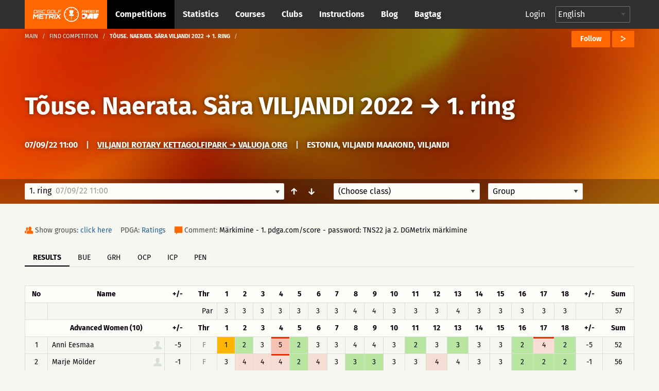

--- FILE ---
content_type: text/html; charset=UTF-8
request_url: https://discgolfmetrix.com/2223532
body_size: 42091
content:
<!doctype html>
<html class="no-js" lang="en">
	<head>
		<base href="https://discgolfmetrix.com/">
		<meta charset="utf-8" />
		<meta http-equiv="x-ua-compatible" content="ie=edge">
		<meta name="viewport" content="width=device-width, initial-scale=1.0">
		<title>Metrix</title><meta property="og:title" content="Metrix" />
<meta property="og:url" content="https://discgolfmetrix.com/2223532" />
<meta property="og:type" content="website" />
<meta property="og:description" content="Märkimine - 1. pdga.com/score - password: TNS22 ja 2. DGMetrix märkimine" />
<meta property="og:image" content="https://discgolfmetrix.com/img/competitions/2223532_default.jpg" />
<meta property="og:image:secure_url" content="https://discgolfmetrix.com/img/competitions/2223532_default.jpg" />
<meta property="og:image:alt" content="Märkimine - 1. pdga.com/score - password: TNS22 ja 2. DGMetrix märkimine" />
		<link rel="stylesheet" href="/assets/css/app.css?version=4.1">
		<link rel="stylesheet" href="/library/likely/likely.css">
		<link rel="shortcut icon" href="/assets/img/favicon.png" type="image/x-icon"/>
		<script src="/js/jquery.min.js"></script>
		<script src="/library/likely/likely.js"></script>
		<script src='https://www.google.com/recaptcha/api.js'></script>
        <!-- Google tag (gtag.js) -->
        <script async src="https://www.googletagmanager.com/gtag/js?id=G-5F8RH81RBZ"></script>
        <script>
            window.dataLayer = window.dataLayer || [];
            function gtag(){dataLayer.push(arguments);}

            // Wait for DOM to be ready before configuring
            if (document.readyState === 'loading') {
                document.addEventListener('DOMContentLoaded', initializeAnalytics);
            } else {
                initializeAnalytics();
            }

            function initializeAnalytics() {
                gtag('js', new Date());
                gtag('config', 'G-5F8RH81RBZ', {
                    'page_path': getCleanPagePath(),
                    'page_title': getPageTitle()
                });
                trackViewParameter();
            }

            function getCleanPagePath() {
                try {
                    const urlParams = new URLSearchParams(window.location.search);
                    const uParam = urlParams.get('u');
                    if (uParam) {
                        return '/u-' + encodeURIComponent(uParam);
                    }
                    return window.location.pathname;
                } catch (e) {
                    return '/';
                }
            }

            function getPageTitle() {
                try {
                    const urlParams = new URLSearchParams(window.location.search);
                    const uParam = urlParams.get('u');
                    if (uParam) {
                        return uParam.replace(/_/g, ' ').replace(/\b\w/g, l => l.toUpperCase());
                    }
                    return document.title || '/';
                } catch (e) {
                    return '/';
                }
            }

            function getViewParam() {
                const urlParams = new URLSearchParams(window.location.search);
                let view = urlParams.get('view');

                if (!view) {
                    const match = window.location.href.match(/[?&]view=([^&#]*)/);
                    if (match) {
                        view = match[1];
                    }
                }

                return view;
            }

            function trackViewParameter() {
                let viewParam = getViewParam();
                if (viewParam) {
                    gtag('event', 'view_tab_interaction', {
                        'view_tab_type': viewParam,
                        'page_context': getCleanPagePath()
                    });
                }
            }
        </script>
<script type="text/javascript" src="rek_container.js?ver=1.0"></script><script src="scorecard.js?version=3.4"></script><script src="https://code.highcharts.com/highcharts.js"></script><script src="https://code.highcharts.com/modules/data.js"></script><script src="https://code.highcharts.com/modules/series-label.js"></script><script src="https://code.highcharts.com/modules/heatmap.js"></script><script src="/assets/js/dependencies.js?version=3.2"></script>
<script src="/assets/js/app.js?version=3.3"></script>
<script src="/assets/js/competitionSubmenu.js?version=2.2"></script>
<script src="/assets/js/messages.js"></script>
<script src="/assets/js/topMenuStacking.js?version=2.0"></script>
<script src="/assets/js/scoreTable.js"></script>
<script src="/assets/js/datepicker.js?version=1.0"></script>

<script type="text/javascript">
	document.cookie = "time_zone="+ (- new Date().getTimezoneOffset()*60);
	var CompetitionID=2223532;
	window.plus = 0;
	window.addEventListener('resize', function() {
		if (typeof windowResize == 'function') {
			windowResize();
		}
	});
	window.addEventListener('load', function() {
		if (typeof load == 'function') {
			load();
		}
	});
</script>
</head>

<body>
<div style="position:absolute;width:0;height:0;overflow:hidden;visibility:hidden;right:0;bottom:0;"><svg width="100%" height="100%" viewBox="0 0 764 624" version="1.1" xmlns="http://www.w3.org/2000/svg" xmlns:xlink="http://www.w3.org/1999/xlink" xml:space="preserve" xmlns:serif="http://www.serif.com/" style="fill-rule:evenodd;clip-rule:evenodd;stroke-linejoin:round;stroke-miterlimit:2;"><g id="iconset_metrix"><g><path id="icon_basket" d="M43.483,0c1.533,20.771 -0.635,36.554 -7.483,43l14,0l-3,13l-19,0l0,18l-6,3l0,-21l-19,0l-3,-13l14,0c-6.7,-6.446 -9.567,-22.227 -7.565,-43l37.048,0Z" style="fill:#aec7c0;"/><g id="logo_white"><path d="M123.414,155.435c0.027,-0.252 -0.161,-0.465 -0.414,-0.465l-9.718,0c-0.253,0 -0.486,0.213 -0.512,0.465l-1.022,9.716c-0.026,0.253 0.162,0.466 0.415,0.466l9.718,0c0.253,0 0.485,-0.213 0.512,-0.466l1.021,-9.716Zm-0.174,-2.746c1.519,0 2.615,1.224 2.455,2.746l-1.021,9.716c-0.16,1.522 -1.513,2.746 -3.033,2.746l-12.464,0l1.598,-15.208l12.465,0Z" style="fill:#fff;fill-rule:nonzero;"/><path d="M128.364,152.689l2.281,0l-1.599,15.208l-2.28,0l1.598,-15.208Z" style="fill:#fff;fill-rule:nonzero;"/><path d="M147.709,156.322l-2.28,0l0.093,-0.887c0.027,-0.253 -0.161,-0.465 -0.417,-0.465l-9.715,0c-0.253,0 -0.486,0.212 -0.513,0.465l-0.341,3.252c-0.027,0.256 0.161,0.466 0.414,0.466l9.716,0c1.522,0 2.617,1.224 2.457,2.746l-0.342,3.252c-0.16,1.522 -1.512,2.746 -3.035,2.746l-9.715,0c-1.52,0 -2.618,-1.224 -2.458,-2.746l0.093,-0.886l2.283,0l-0.093,0.886c-0.026,0.253 0.162,0.466 0.414,0.466l9.716,0c0.255,0 0.488,-0.213 0.515,-0.466l0.342,-3.252c0.026,-0.253 -0.162,-0.465 -0.417,-0.465l-9.716,0c-1.52,0 -2.617,-1.225 -2.458,-2.747l0.342,-3.252c0.16,-1.522 1.516,-2.746 3.035,-2.746l9.716,0c1.522,0 2.617,1.224 2.458,2.746l-0.094,0.887Z" style="fill:#fff;fill-rule:nonzero;"/><path d="M152.851,154.97c-0.253,0 -0.486,0.213 -0.512,0.465l-1.021,9.716c-0.027,0.253 0.161,0.466 0.414,0.466l12.422,0l-0.24,2.28l-12.422,0c-1.52,0 -2.615,-1.224 -2.455,-2.746l1.021,-9.716c0.16,-1.522 1.513,-2.746 3.033,-2.746l12.421,0l-0.239,2.281l-12.422,0Z" style="fill:#fff;fill-rule:nonzero;"/><path d="M188.651,156.344l-2.284,0l0.096,-0.909c0.026,-0.252 -0.161,-0.465 -0.414,-0.465l-9.719,0c-0.252,0 -0.485,0.213 -0.512,0.465l-1.021,9.716c-0.026,0.253 0.162,0.466 0.414,0.466l9.719,0c0.252,0 0.485,-0.213 0.512,-0.466l0.346,-3.294l-3.59,0l0.24,-2.281l5.873,0l-0.586,5.575c-0.16,1.522 -1.516,2.746 -3.035,2.746l-9.718,0c-1.52,0 -2.618,-1.224 -2.458,-2.746l1.021,-9.716c0.16,-1.522 1.516,-2.746 3.035,-2.746l9.718,0c1.52,0 2.618,1.224 2.458,2.746l-0.095,0.909Z" style="fill:#fff;fill-rule:nonzero;"/><path d="M202.411,165.617c0.253,0 0.485,-0.213 0.512,-0.466l1.021,-9.716c0.027,-0.252 -0.161,-0.465 -0.414,-0.465l-9.718,0c-0.253,0 -0.486,0.213 -0.512,0.465l-1.022,9.716c-0.026,0.253 0.162,0.466 0.415,0.466l9.718,0Zm1.359,-12.928c1.519,0 2.617,1.224 2.457,2.746l-1.021,9.716c-0.16,1.522 -1.515,2.746 -3.035,2.746l-9.718,0c-1.519,0 -2.615,-1.224 -2.455,-2.746l1.021,-9.716c0.16,-1.522 1.513,-2.746 3.032,-2.746l9.719,0Z" style="fill:#fff;fill-rule:nonzero;"/><path d="M208.856,152.669l2.281,0l-1.361,12.948l12.928,0l-0.24,2.28l-15.208,0l1.6,-15.228Z" style="fill:#fff;fill-rule:nonzero;"/><path d="M239.263,152.689l-0.239,2.281l-11.659,0l-0.44,4.183l9.378,0l-0.239,2.281l-9.378,0l-0.68,6.463l-2.283,0l1.599,-15.208l13.941,0Z" style="fill:#fff;fill-rule:nonzero;"/><path d="M128.824,171.493l5.032,0l-2.366,22.503l-4.876,0l1.586,-15.096c-2.846,3.002 -5.913,6.314 -8.723,9.25l-6.814,-9.217l-1.583,15.063l-4.844,0l2.365,-22.503l5.002,0l6.669,9.095l8.552,-9.095Z" style="fill:#fff;fill-rule:nonzero;"/><path d="M157.166,176.369l-15.877,0l-0.414,3.938l12.785,0l-0.512,4.874l-12.785,0l-0.414,3.938l15.877,0l-0.513,4.877l-20.783,0l2.365,-22.503l20.783,0l-0.512,4.876Z" style="fill:#fff;fill-rule:nonzero;"/><path d="M181.376,171.493l-0.513,4.876l-8.812,0l-1.853,17.627l-4.876,0l1.852,-17.627l-8.814,0l0.512,-4.876l22.504,0Z" style="fill:#fff;fill-rule:nonzero;"/><path d="M186.682,181.714l12.753,0l0.562,-5.344l-12.753,0l-0.562,5.344Zm17.633,0.251c-0.266,2.531 -2.579,4.623 -5.142,4.623l-0.218,0c1.395,1.875 2.905,3.876 4.27,5.751l-0.174,1.657l-5,0l-5.442,-7.408l-6.442,0.033c0.062,0 0.088,0.062 0.075,0.188c-0,0 -0.062,0 -0.092,-0.033l-0.758,7.22l-4.844,0l2.361,-22.471l17.847,0c2.564,0 4.437,2.093 4.17,4.624l-0.611,5.816Z" style="fill:#fff;fill-rule:nonzero;"/><path d="M207.987,171.493l4.874,0l-2.365,22.503l-4.874,0l2.365,-22.503Z" style="fill:#fff;fill-rule:nonzero;"/><path d="M237.492,171.493l-0.174,1.657l-9.072,9.596l7.058,9.563l-0.177,1.687l-5.032,0l-5.476,-7.375c-1.94,2.093 -4.809,5.032 -6.963,7.375l-5.032,0l0.174,-1.657l9.042,-9.593c-2.295,-3.157 -4.697,-6.472 -7.025,-9.596l0.174,-1.657l5.032,0l5.472,7.407c1.911,-2.125 4.78,-5.032 6.967,-7.407l5.032,0Z" style="fill:#fff;fill-rule:nonzero;"/><path d="M77.926,196.685l-3.535,-4.866c-0.509,0.397 -1.033,0.776 -1.572,1.133l3.539,4.871c-4.711,3.177 -10.337,5.091 -16.389,5.277l0,-6.019c-0.322,0.012 -0.644,0.024 -0.969,0.024c-0.325,0 -0.647,-0.012 -0.969,-0.024l0,6.019c-6.053,-0.186 -11.678,-2.1 -16.389,-5.277l3.539,-4.871c-0.54,-0.357 -1.063,-0.736 -1.573,-1.133l-3.535,4.866c-4.613,-3.546 -8.211,-8.349 -10.268,-13.897l5.745,-1.867c-0.228,-0.602 -0.432,-1.214 -0.615,-1.837l-5.742,1.866c-0.854,-2.837 -1.318,-5.84 -1.318,-8.95c0,-2.922 0.413,-5.748 1.17,-8.431l5.757,1.871c0.17,-0.627 0.362,-1.244 0.578,-1.85l-5.753,-1.869c1.985,-5.656 5.558,-10.566 10.184,-14.2l3.56,4.9c0.505,-0.403 1.022,-0.791 1.557,-1.154l-3.559,-4.898c4.767,-3.289 10.491,-5.279 16.662,-5.469l-0,6.072c0.322,-0.012 0.644,-0.024 0.969,-0.024c0.325,0 0.647,0.012 0.969,0.024l-0,-6.072c6.171,0.19 11.895,2.18 16.661,5.469l-3.558,4.898c0.535,0.363 1.052,0.751 1.557,1.153l3.559,-4.899c4.626,3.634 8.2,8.544 10.185,14.2l-5.753,1.869c0.216,0.606 0.408,1.223 0.578,1.85l5.757,-1.871c0.757,2.683 1.17,5.509 1.17,8.431c-0,3.11 -0.464,6.113 -1.318,8.95l-5.742,-1.866c-0.183,0.623 -0.387,1.235 -0.615,1.837l5.745,1.867c-2.057,5.548 -5.655,10.351 -10.269,13.897m-18.926,-59.685c-19.299,0 -35,15.701 -35,35c-0,19.299 15.701,35 35,35c19.299,0 35,-15.701 35,-35c-0,-19.299 -15.701,-35 -35,-35" style="fill:#fff;fill-rule:nonzero;"/><path d="M59.981,179.487l0,14.488l-1.95,0l0,-14.488l-9.116,0l-1.215,-7.217l7.53,-0.042c-3.399,-2.729 -5.779,-9.037 -5.779,-16.384c0,-1.198 0.063,-2.37 0.183,-3.503l18.731,0c0.121,1.133 0.184,2.305 0.184,3.503c0,7.311 -2.357,13.593 -5.729,16.344l7.48,-0.041l-1.513,7.34l-8.806,0Z" style="fill:#fff;fill-rule:nonzero;"/></g><path id="icon_location" d="M82,0c-4.561,0 -8,3.582 -8,8.333c0,5.978 7.437,11.362 7.753,11.588c0.074,0.053 0.161,0.079 0.247,0.079c0.086,0 0.173,-0.026 0.247,-0.079c0.316,-0.226 7.753,-5.61 7.753,-11.588c0,-4.751 -3.439,-8.333 -8,-8.333Zm4.48,6.571l-2.324,1.915l0.778,3.08c0.045,0.175 -0.03,0.359 -0.185,0.455c-0.16,0.096 -0.357,0.079 -0.493,-0.034l-2.256,-1.862l-2.257,1.862c-0.14,0.114 -0.339,0.129 -0.493,0.033c-0.155,-0.096 -0.229,-0.28 -0.186,-0.455l0.779,-3.08l-2.323,-1.914c-0.136,-0.114 -0.187,-0.299 -0.127,-0.463c0.061,-0.164 0.219,-0.275 0.396,-0.275l2.862,0l0.953,-2.64c0.059,-0.166 0.217,-0.276 0.396,-0.276c0.178,0 0.336,0.11 0.397,0.276l0.952,2.64l2.862,0c0.176,0 0.335,0.111 0.395,0.275c0.061,0.164 0.01,0.349 -0.126,0.463Z" style="fill:#ff6700;fill-rule:nonzero;"/><path id="icon_calendar" d="M126,5.333l0,10.334c0,0.184 -0.149,0.333 -0.333,0.333l-15.334,0c-0.184,0 -0.333,-0.149 -0.333,-0.333l0,-10.334l16,0Zm-4.667,2l0,-1c0,-0.184 -0.149,-0.333 -0.333,-0.333c-0.184,0 -0.333,0.149 -0.333,0.333l0,1l-2.667,0l0,-1c0,-0.184 -0.149,-0.333 -0.333,-0.333c-0.184,0 -0.334,0.149 -0.334,0.333l0,1l-2.666,0l0,-1c0,-0.184 -0.15,-0.333 -0.334,-0.333c-0.184,0 -0.333,0.149 -0.333,0.333l0,1l-2.333,0c-0.184,0 -0.334,0.15 -0.334,0.334c0,0.184 0.15,0.333 0.334,0.333l2.333,0l0,2l-2.333,0c-0.184,0 -0.334,0.149 -0.334,0.333c0,0.184 0.15,0.334 0.334,0.334l2.333,0l0,2l-2.333,0c-0.184,0 -0.334,0.149 -0.334,0.333c0,0.184 0.15,0.333 0.334,0.333l2.333,0l0,1c0,0.184 0.149,0.334 0.333,0.334c0.184,0 0.334,-0.15 0.334,-0.334l0,-1l2.666,0l0,1c0,0.184 0.15,0.334 0.334,0.334c0.184,0 0.333,-0.15 0.333,-0.334l0,-1l2.667,0l0,1c0,0.184 0.149,0.334 0.333,0.334c0.184,0 0.333,-0.15 0.333,-0.334l0,-1l3,0c0.184,0 0.334,-0.149 0.334,-0.333c0,-0.184 -0.15,-0.333 -0.334,-0.333l-3,0l0,-2l3,0c0.184,0 0.334,-0.15 0.334,-0.334c0,-0.184 -0.15,-0.333 -0.334,-0.333l-3,0l0,-2l3,0c0.184,0 0.334,-0.149 0.334,-0.333c0,-0.184 -0.15,-0.334 -0.334,-0.334l-3,0Zm-3.333,3.334l2.667,0l0,2l-2.667,0l0,-2Zm-3.333,0l2.666,0l0,2l-2.666,0l0,-2Zm3.333,-2.667l2.667,0l0,2l-2.667,0l0,-2Zm-3.333,0l2.666,0l0,2l-2.666,0l0,-2Zm0.333,-8c0.184,0 0.333,0.149 0.333,0.333l0,1l5.334,0l0,-1c0,-0.184 0.149,-0.333 0.333,-0.333l2,0c0.184,0 0.333,0.149 0.333,0.333l0,1l2.334,0c0.184,0 0.333,0.15 0.333,0.334l0,3l-16,0l0,-3c0,-0.184 0.149,-0.334 0.333,-0.334l2.334,0l0,-1c0,-0.184 0.149,-0.333 0.333,-0.333l2,0Zm-0.333,2.667l0,-2l-1.334,0l0,2l1.334,0Zm8,0l0,-2l-1.334,0l0,2l1.334,0Z" style="fill:#ff6700;"/><path id="icon_distance" d="M165.816,6.304c-0.066,0.102 -0.153,0.231 -0.265,0.389c-0.068,0.095 -0.175,0.146 -0.284,0.146c-0.07,0 -0.139,-0.021 -0.201,-0.064c-0.157,-0.111 -0.193,-0.328 -0.082,-0.485c0.234,-0.33 0.366,-0.549 0.37,-0.555c0.06,-0.1 0.161,-0.153 0.268,-0.162c-1.028,-3.231 -4.05,-5.573 -7.622,-5.573c-4.419,0 -8,3.583 -8,8c0,1.496 0.419,2.892 1.133,4.089c0.025,-0.099 0.054,-0.209 0.092,-0.338c0.054,-0.184 0.246,-0.291 0.431,-0.236c0.185,0.054 0.29,0.247 0.236,0.432c-0.11,0.375 -0.157,0.629 -0.158,0.638c-0.016,0.086 -0.064,0.159 -0.128,0.209c1.459,1.943 3.776,3.206 6.394,3.206c4.419,0 8,-3.581 8,-8c0,-0.582 -0.066,-1.149 -0.184,-1.696Zm-12.849,3.41c-0.231,0.293 -0.445,0.648 -0.634,1.054c-0.059,0.126 -0.185,0.2 -0.316,0.2c-0.049,0 -0.1,-0.01 -0.147,-0.032c-0.174,-0.081 -0.249,-0.288 -0.168,-0.462c0.213,-0.454 0.454,-0.855 0.718,-1.19c0.12,-0.15 0.338,-0.176 0.489,-0.057c0.15,0.118 0.177,0.337 0.058,0.487Zm9.679,-0.168c-0.447,0.261 -0.894,0.435 -1.327,0.515c-0.022,0.004 -0.043,0.006 -0.065,0.006c-0.163,0 -0.309,-0.117 -0.341,-0.284c-0.035,-0.189 0.089,-0.37 0.278,-0.406c0.355,-0.066 0.727,-0.212 1.106,-0.432c0.164,-0.096 0.378,-0.041 0.476,0.126c0.096,0.166 0.04,0.379 -0.127,0.475Zm-2.696,0.519c-0.02,0 -0.039,-0.001 -0.059,-0.004c-0.395,-0.067 -0.816,-0.186 -1.323,-0.375c-0.18,-0.066 -0.272,-0.266 -0.205,-0.446c0.068,-0.181 0.27,-0.273 0.447,-0.206c0.466,0.173 0.846,0.281 1.198,0.34c0.189,0.032 0.317,0.211 0.285,0.401c-0.029,0.169 -0.177,0.29 -0.343,0.29Zm-2.157,-1.063c-0.055,0.137 -0.185,0.22 -0.324,0.22c-0.042,0 -0.086,-0.008 -0.128,-0.025c-0.351,-0.14 -0.767,-0.296 -1.198,-0.403c-0.188,-0.045 -0.301,-0.234 -0.254,-0.421c0.046,-0.186 0.233,-0.299 0.421,-0.254c0.471,0.117 0.914,0.283 1.287,0.431c0.18,0.072 0.267,0.274 0.196,0.452Zm-2.852,-0.343c-0.122,0.005 -0.245,0.016 -0.37,0.033c-0.254,0.037 -0.5,0.12 -0.731,0.249c-0.054,0.029 -0.111,0.043 -0.169,0.043c-0.122,0 -0.241,-0.064 -0.305,-0.179c-0.093,-0.168 -0.032,-0.379 0.135,-0.472c0.306,-0.171 0.632,-0.282 0.971,-0.33c0.149,-0.021 0.297,-0.034 0.441,-0.039l0.014,0c0.187,0 0.34,0.147 0.348,0.334c0.008,0.192 -0.142,0.354 -0.334,0.361Zm9.769,-0.894c-0.314,0.36 -0.634,0.684 -0.951,0.965c-0.067,0.06 -0.149,0.089 -0.231,0.089c-0.096,0 -0.192,-0.04 -0.261,-0.117c-0.128,-0.144 -0.114,-0.364 0.03,-0.492c0.295,-0.261 0.594,-0.565 0.889,-0.903c0.128,-0.145 0.348,-0.158 0.491,-0.033c0.145,0.126 0.159,0.346 0.033,0.491Zm-4.623,-4.982c1.257,0 1.739,1.043 1.739,1.739c-0,1.259 -1.739,3.826 -1.739,3.826c-0,0 -1.739,-2.567 -1.739,-3.826c-0,-0.696 0.481,-1.739 1.739,-1.739Zm0.775,2.434c-0,-0.471 -0.348,-0.695 -0.695,-0.695c-0.348,0 -0.696,0.224 -0.696,0.695c-0,0.473 0.348,0.696 0.696,0.696c0.347,0 0.695,-0.223 0.695,-0.696Z" style="fill:#ff6700;"/><path id="icon_club" d="M248.164,15.997c-0.181,0 -0.329,-0.145 -0.333,-0.327c-0.004,-0.184 0.143,-0.336 0.326,-0.34c1.624,-0.034 3.151,-0.587 4.419,-1.601c0.145,-0.114 0.354,-0.091 0.468,0.053c0.115,0.143 0.092,0.353 -0.052,0.469c-1.382,1.105 -3.049,1.709 -4.821,1.746l-0.007,0Zm-1.934,-0.196c-1.698,-0.384 -3.251,-1.335 -4.372,-2.679c-0.118,-0.141 -0.1,-0.351 0.042,-0.469c0.14,-0.118 0.351,-0.1 0.469,0.042c1.028,1.232 2.452,2.104 4.008,2.456c0.179,0.04 0.292,0.219 0.251,0.398c-0.041,0.188 -0.232,0.294 -0.398,0.252Zm7.66,-2.884c-0.147,-0.112 -0.174,-0.32 -0.063,-0.466c0.986,-1.288 1.506,-2.827 1.506,-4.453c-0,-0.184 0.15,-0.348 0.334,-0.348c0.183,0 0.333,0.118 0.333,0.348c-0,1.774 -0.569,3.453 -1.643,4.857c-0.111,0.145 -0.319,0.175 -0.467,0.062Zm-5.866,-5.302c0.78,-0.465 1.31,-1.31 1.31,-2.283c-0,-1.471 -1.196,-2.667 -2.667,-2.667c-1.47,0 -2.666,1.196 -2.666,2.667c-0,0.973 0.529,1.818 1.31,2.283c-1.508,0.631 -2.643,2.253 -2.643,4.05c-0,0.184 0.149,0.333 0.333,0.333l7.333,0c0.184,0 0.333,-0.149 0.333,-0.333c-0,-1.797 -1.135,-3.419 -2.643,-4.05Zm-7.226,3.868c-0.786,-1.62 -0.976,-3.414 -0.637,-5.087c0.037,-0.18 0.215,-0.296 0.393,-0.26c0.181,0.037 0.297,0.213 0.261,0.393c-0.307,1.511 -0.146,3.161 0.583,4.664c0.08,0.166 0.012,0.365 -0.154,0.445c-0.167,0.08 -0.366,0.012 -0.446,-0.155Zm13.202,-0.819l-2.779,0c-0.224,-1.07 -0.787,-2.063 -1.584,-2.79c0.158,-0.109 0.323,-0.208 0.498,-0.285c-0.231,-0.173 -0.419,-0.397 -0.558,-0.651c0.388,-0.694 0.529,-1.49 0.335,-2.343c0.363,-0.368 0.866,-0.596 1.422,-0.596c1.102,0 2,0.897 2,1.999c-0,0.65 -0.317,1.224 -0.798,1.589c1.056,0.465 1.797,1.518 1.797,2.744c-0,0.184 -0.149,0.333 -0.333,0.333Zm1.109,-4.471c-0.391,-1.545 -1.299,-2.946 -2.557,-3.944c-0.144,-0.114 -0.168,-0.324 -0.054,-0.468c0.115,-0.145 0.325,-0.169 0.468,-0.054c1.372,1.087 2.363,2.615 2.789,4.302c0.046,0.179 -0.062,0.36 -0.24,0.405c-0.186,0.046 -0.362,-0.069 -0.406,-0.241Zm-14.169,-1.204c-0.166,-0.08 -0.236,-0.279 -0.157,-0.445c0.755,-1.573 2.026,-2.877 3.58,-3.672c0.164,-0.082 0.364,-0.019 0.448,0.145c0.084,0.164 0.019,0.365 -0.145,0.449c-1.425,0.729 -2.59,1.924 -3.282,3.367c-0.078,0.162 -0.275,0.238 -0.444,0.156Zm10.085,-3.673c-1.457,-0.661 -3.122,-0.823 -4.678,-0.463c-0.181,0.042 -0.358,-0.07 -0.4,-0.25c-0.041,-0.179 0.071,-0.359 0.25,-0.399c1.699,-0.392 3.514,-0.215 5.103,0.505c0.168,0.076 0.242,0.273 0.166,0.441c-0.078,0.171 -0.28,0.241 -0.441,0.166Z" style="fill:#cacaca;"/><path id="icon_group" d="M217.847,7.827c1.07,-0.648 1.796,-1.825 1.796,-3.181c0,-2.048 -1.64,-3.714 -3.657,-3.714c-2.016,0 -3.657,1.666 -3.657,3.714c0,1.356 0.726,2.533 1.797,3.181c-2.068,0.879 -3.625,3.137 -3.625,5.641c0,0.256 0.205,0.464 0.457,0.464l10.057,0c0.252,0 0.457,-0.208 0.457,-0.464c0,-2.504 -1.557,-4.762 -3.625,-5.641Zm8.196,4.247l-3.812,0c-0.307,-1.491 -1.079,-2.874 -2.172,-3.887c0.217,-0.151 0.443,-0.289 0.683,-0.396c-0.316,-0.242 -0.575,-0.554 -0.765,-0.908c0.532,-0.965 0.725,-2.075 0.459,-3.264c0.498,-0.511 1.187,-0.83 1.95,-0.83c1.512,0 2.743,1.25 2.743,2.786c0,0.905 -0.435,1.704 -1.095,2.213c1.449,0.647 2.466,2.114 2.466,3.822c0,0.256 -0.205,0.464 -0.457,0.464Z" style="fill:#ff6700;"/><path id="icon_placeholder" d="M188,4.583l0,9.988l7.776,-2.589l0.224,-0.315l0,-9.344l-8,2.26Zm-8,7.084l0.224,0.315l7.109,2.589l0,-9.985l-7.333,-2.17l0,9.251Zm8.084,-11.656c-0.055,-0.015 -0.113,-0.015 -0.168,-0l-7.268,1.896l7.043,2.069l7.504,-2.11l-7.111,-1.855Z" style="fill:#ff6700;"/><path id="placeholder_portrait" d="M137.408,505.283c6.734,-6.366 6.242,-20.275 0.784,-25c4.341,-11.541 9.908,-24.975 7.558,-36.741c-2.883,-14.425 -23.367,-19.542 -40.033,-19.542c-12.925,0 -28.625,3.258 -33.575,12.175c-4.975,0.55 -8.817,2.608 -11.442,6.142c-7.233,9.766 -2.292,24.758 1.267,37.808c-5.459,4.733 -6.109,18.792 0.625,25.158c0.925,13.234 8.75,21.342 12.408,24.45l-0,20.067c-3.508,1.308 -6.942,2.575 -10.283,3.8c-28.925,10.633 -49.825,18.325 -55.942,30.567c-8.675,17.341 -8.775,34.925 -8.775,35.666c-0,2.3 1.867,4.167 4.167,4.167l191.666,0c2.3,0 4.167,-1.867 4.167,-4.167c-0,-0.741 -0.1,-18.325 -8.775,-35.666c-6.125,-12.25 -27.025,-19.934 -55.95,-30.567c-3.333,-1.233 -6.775,-2.492 -10.275,-3.8l0,-20.067c3.658,-3.116 11.483,-11.216 12.408,-24.45Z" style="fill:#d8dfdb;fill-rule:nonzero;"/><path id="icon_speech" d="M270,0c-4.411,0 -8,2.989 -8,6.662c0,1.735 0.785,3.361 2.217,4.605l-1.607,3.244c-0.143,0.287 0.157,0.591 0.439,0.456l4.291,-2.019c0.852,0.249 1.746,0.376 2.66,0.376c4.411,0 8,-2.988 8,-6.662c0,-3.673 -3.589,-6.662 -8,-6.662Z" style="fill:#ff6700;fill-rule:nonzero;"/><path id="icon_flag_triangle" d="M302.793,4.361l-9.716,-4.202c-0.115,-0.094 -0.257,-0.159 -0.418,-0.159c-0.368,0 -0.666,0.299 -0.666,0.667l0,14.669c0,0.368 0.298,0.666 0.666,0.666c0.369,0 0.667,-0.298 0.667,-0.666l0,-6.261l9.467,-4.102c0.268,-0.115 0.268,-0.496 0,-0.612Z" style="fill:#ff6700;fill-rule:nonzero;"/><path id="icon_length" d="M313.329,3.108c-2.425,0 -3.64,2.127 -3.261,4.324c0.382,2.215 3.261,6.919 3.261,6.919c0,-0 2.96,-5.016 3.26,-6.919c0.354,-2.236 -0.835,-4.324 -3.26,-4.324Zm0.58,12.892c-0.133,0 -0.263,-0.069 -0.341,-0.196c-0.123,-0.2 -0.07,-0.468 0.119,-0.599l9.373,-6.486c0.189,-0.129 0.441,-0.073 0.564,0.126c0.122,0.199 0.07,0.468 -0.118,0.599l-9.374,6.486c-0.07,0.048 -0.146,0.07 -0.223,0.07Zm-0.58,-7.702c-0.843,0 -1.631,-0.835 -1.631,-1.73c0,-0.894 0.788,-1.73 1.631,-1.73c0.843,0 1.63,0.836 1.63,1.73c0,0.895 -0.787,1.73 -1.63,1.73Zm10.226,-8.298c-1.475,0 -2.445,1.032 -2.445,2.594c0,1.566 2.445,5.189 2.445,5.189c0,0 2.445,-3.623 2.445,-5.189c0,-1.561 -0.972,-2.594 -2.445,-2.594Zm0,3.892c-0.553,0 -1.223,-0.433 -1.223,-1.298c0,-0.864 0.67,-1.297 1.223,-1.297c0.552,0 1.222,0.433 1.222,1.297c0,0.865 -0.67,1.298 -1.222,1.298Z" style="fill:#ff6700;"/><g id="illustration_top"><path id="Filled_Icons" d="M55.998,245.696c-0,-0.706 -0.607,-1.251 -1.165,-1.196l-4.701,0.015c0.041,-1.15 0.067,-2.345 0.067,-3.6c-0,-0.66 -0.523,-1.195 -1.163,-1.195l-41.852,0c-0.642,0 -1.163,0.535 -1.163,1.195c0,1.25 0.026,2.438 0.065,3.585l-4.715,0c-0.642,0 -1.163,0.536 -1.163,1.196c-0.107,9.838 1.66,19.808 11.242,20.289c5.613,8.268 13.091,6.781 13.091,14.349c-0.105,5.916 -1.681,9.583 -9.219,9.583c-0.642,0 -1.163,0.535 -1.163,1.195l-0,4.781c-0,0.659 0.521,1.195 1.163,1.195l25.56,0c0.639,0 1.163,-0.536 1.163,-1.195l-0,-4.781c-0,-0.66 -0.524,-1.195 -1.163,-1.195c-6.664,0 -9.366,-2.771 -9.366,-9.562c-0,-7.584 7.494,-6.174 13.158,-14.37c9.703,-0.478 11.396,-10.676 11.324,-20.289Zm-53.479,1.195l3.684,-0c0.481,7.584 1.888,12.781 3.734,16.493c-6.427,-1.453 -7.478,-9.741 -7.418,-16.493Zm33.211,6.96l-3.439,2.434l1.553,4.553c0.167,0.498 -0,1.05 -0.412,1.36c-0.414,0.311 -0.974,0.309 -1.385,-0.009l-3.953,-3.048l-3.953,3.045c-0.412,0.318 -0.972,0.321 -1.386,0.01c-0.411,-0.311 -0.579,-0.863 -0.411,-1.36l1.553,-4.554l-3.439,-2.431c-0.419,-0.298 -0.602,-0.839 -0.449,-1.338c0.151,-0.5 0.6,-0.842 1.109,-0.842l3.93,0l2.004,-4.121c0.393,-0.81 1.686,-0.81 2.081,0l2.007,4.121l3.929,0c0.509,0 0.958,0.342 1.109,0.842c0.154,0.499 -0.03,1.04 -0.448,1.338Zm10.481,9.531c1.877,-3.705 3.311,-8.897 3.802,-16.477l3.671,-0.012c0.045,6.738 -1.044,15.026 -7.473,16.489Z" style="fill:#ff6700;fill-rule:nonzero;"/></g><path id="icon_pedestal" d="M353.95,8.29c-0.002,-0.005 -0.001,-0.01 -0.003,-0.014l-1.5,-3c-0.085,-0.169 -0.257,-0.276 -0.447,-0.276l-5,-0l0,-1.5c0,-0.075 -0.02,-0.147 -0.05,-0.21c-0.002,-0.005 -0.001,-0.01 -0.003,-0.014l-1.5,-3c-0.085,-0.169 -0.258,-0.276 -0.447,-0.276l-6,-0c-0.189,-0 -0.362,0.107 -0.447,0.276l-1.5,3c-0.002,0.004 -0.001,0.009 -0.003,0.014c-0.031,0.063 -0.05,0.135 -0.05,0.21l0,1.5l-5,-0c-0.189,-0 -0.362,0.107 -0.447,0.276l-1.5,3c-0.002,0.004 -0.001,0.009 -0.003,0.014c-0.03,0.064 -0.05,0.135 -0.05,0.21l0,9c0,0.276 0.224,0.5 0.5,0.5l23,0c0.276,0 0.5,-0.224 0.5,-0.5l0,-9c0,-0.075 -0.02,-0.146 -0.05,-0.21Zm-18.96,6.71c0.276,0 0.5,0.224 0.5,0.5c0,0.276 -0.223,0.5 -0.5,0.5l-1.873,0c-0.401,0 -0.642,-0.454 -0.409,-0.786l1.703,-2.434c0.228,-0.343 -0.022,-0.696 -0.347,-0.696c-0.234,0 -0.426,0.183 -0.436,0.416c-0.012,0.275 -0.253,0.493 -0.522,0.477c-0.276,-0.011 -0.49,-0.245 -0.478,-0.521c0.034,-0.771 0.664,-1.373 1.436,-1.373c1.111,0 1.862,1.245 1.169,2.264l-1.156,1.653l0.913,0Zm2.01,-7l-5.691,-0l1,-2l4.691,-0l0,2Zm6,4.894c0,0.276 -0.224,0.5 -0.5,0.5c-0.276,-0 -0.5,-0.224 -0.5,-0.5l0,-3.842c-0.483,0.082 -0.785,-0.514 -0.43,-0.854l0.584,-0.56c0.314,-0.301 0.846,-0.079 0.846,0.362l0,4.894Zm-4.691,-9.894l1,-2l5.383,-0l1,2l-7.383,-0Zm13.062,11.499c0,0.747 -0.444,1.501 -1.436,1.501c-0.833,-0 -1.395,-0.555 -1.434,-1.413c-0.013,-0.276 0.2,-0.51 0.477,-0.523c0.32,-0.022 0.51,0.202 0.521,0.477c0.022,0.459 0.281,0.459 0.436,0.459c0.142,-0 0.436,-0 0.436,-0.501c0,-0.5 -0.294,-0.5 -0.436,-0.5c-0.276,-0 -0.5,-0.224 -0.5,-0.5c0,-0.275 0.224,-0.5 0.5,-0.5c0.142,-0 0.436,-0 0.436,-0.5c0,-0.499 -0.294,-0.499 -0.436,-0.499c-0.155,-0 -0.415,-0 -0.436,0.458c-0.012,0.276 -0.197,0.498 -0.521,0.477c-0.276,-0.013 -0.489,-0.247 -0.477,-0.522c0.039,-0.858 0.602,-1.413 1.434,-1.413c0.991,-0 1.436,0.753 1.436,1.499c0,0.361 -0.106,0.722 -0.326,1c0.22,0.278 0.326,0.64 0.326,1Zm-4.371,-6.499l0,-2l4.691,-0l1,2l-5.691,-0Z" style="fill:#fe6b1f;fill-rule:nonzero;"/><g id="icon_small"><rect x="72" y="24" width="24" height="24" style="fill:none;"/><path d="M73.686,33.752l1.853,0.854c0.066,0.031 0.137,0.046 0.21,0.046l6.5,0c0.915,0 1.5,-1.1 1.5,-1.855l0,-0.145c0,-0.552 -0.448,-1 -1,-1l-8.5,0c-0.552,0 -1,0.448 -1,1l0,0.292c-0.001,0.265 0.105,0.52 0.293,0.707c0.041,0.042 0.09,0.076 0.144,0.101Z" style="fill:#ff6700;fill-rule:nonzero;"/><path d="M94.348,41.904l-6.2,0c-0.125,0 -0.23,0.092 -0.247,0.216c-0.019,0.135 -0.029,0.272 -0.029,0.409c0.032,1.864 1.569,3.349 3.434,3.317c1.819,-0.031 3.286,-1.498 3.317,-3.317c0,-0.136 -0.01,-0.273 -0.028,-0.408c-0.017,-0.124 -0.122,-0.216 -0.247,-0.217Z" style="fill:#ff6700;fill-rule:nonzero;"/><path d="M80.691,42.904l-5.885,0c-0.139,0 -0.251,0.113 -0.25,0.252c0,0.013 0.001,0.027 0.003,0.04c0.289,1.762 1.95,2.956 3.712,2.667c1.369,-0.224 2.443,-1.298 2.667,-2.667c0.023,-0.137 -0.07,-0.266 -0.207,-0.289c-0.013,-0.002 -0.026,-0.003 -0.04,-0.003Z" style="fill:#ff6700;fill-rule:nonzero;"/><path d="M91.25,35.904l-0.793,0c-0.071,0 -0.139,-0.03 -0.186,-0.084c-0.049,-0.054 -0.072,-0.127 -0.063,-0.2c0.026,-0.207 0.04,-0.416 0.042,-0.625l0,-2.423c-0.001,-0.138 0.109,-0.25 0.247,-0.251c0.055,0 0.109,0.017 0.153,0.051c0.623,0.428 1.347,0.685 2.1,0.747c0.552,0 1,-0.448 1,-1l0,-2.93c0,-0.288 -0.124,-0.563 -0.341,-0.753c-0.216,-0.19 -0.504,-0.277 -0.789,-0.239c-0.747,0.079 -1.459,0.36 -2.059,0.812c-0.066,0.054 -0.156,0.07 -0.237,0.044c-0.081,-0.027 -0.143,-0.093 -0.164,-0.176c-0.28,-1.103 -1.272,-1.875 -2.41,-1.877l-1.5,0c-0.552,0 -1,0.448 -1,1c0,0.552 0.448,1 1,1l1.5,0c0.276,0 0.5,0.224 0.5,0.5l0,5.5c-0.002,1.855 -1.041,3.554 -2.693,4.4c-0.122,0.063 -0.272,0.016 -0.336,-0.106c-0.007,-0.014 -0.013,-0.029 -0.018,-0.045c-0.57,-2.268 -2.614,-3.855 -4.953,-3.845l-2.5,0c-3.173,0.004 -5.745,2.575 -5.75,5.748c0,0.414 0.336,0.75 0.75,0.75l10.5,0c1.274,0.041 2.532,-0.294 3.617,-0.964c0.039,-0.023 0.084,-0.036 0.13,-0.036l8.254,0c0.414,-0.001 0.749,-0.336 0.749,-0.75c-0.149,-2.48 -2.269,-4.375 -4.75,-4.248Z" style="fill:#ff6700;fill-rule:nonzero;"/></g><g id="icon_medium"><rect x="96" y="24" width="24" height="24" style="fill:none;"/><path d="M96.672,35.189l1.9,-2.853c0.556,-0.837 1.495,-1.339 2.5,-1.336l5.6,0c0.963,0.002 1.883,0.4 2.545,1.1l3.21,3.4c0.039,0.041 0.09,0.067 0.146,0.075l4.589,0.656c1.011,0.148 1.897,0.755 2.4,1.644c0.044,0.078 0.044,0.172 0,0.25c-0.045,0.077 -0.127,0.124 -0.216,0.124l-1.846,0c-0.414,0 -0.75,0.336 -0.75,0.75c0,0.414 0.336,0.75 0.75,0.75l2.25,0c0.138,0 0.25,0.112 0.25,0.25l0,1c0,1.105 -0.895,2 -2,2l-0.5,0c-0.138,0 -0.25,-0.112 -0.25,-0.25c0,-1.657 -1.343,-3 -3,-3c-1.657,0 -3,1.343 -3,3c0.001,0.138 -0.11,0.249 -0.248,0.25l-7.002,0c-0.138,0 -0.25,-0.112 -0.25,-0.25c-0.015,-1.657 -1.37,-2.988 -3.026,-2.973c-1.474,0.013 -2.719,1.093 -2.94,2.55c-0.019,0.137 -0.146,0.232 -0.283,0.212c-0.037,-0.005 -0.072,-0.018 -0.103,-0.039c-0.311,-0.204 -0.578,-0.468 -0.785,-0.777c-0.4,-0.599 -0.614,-1.304 -0.613,-2.025l0,-2.289c-0.001,-0.79 0.233,-1.562 0.672,-2.219Zm9.328,0.061c-0,0.138 0.112,0.25 0.25,0.25l2.85,0c0.138,0 0.25,-0.111 0.251,-0.249c-0,-0.065 -0.025,-0.126 -0.069,-0.173l-1.519,-1.603c-0.284,-0.3 -0.678,-0.469 -1.091,-0.47l-0.422,0c-0.138,0 -0.25,0.112 -0.25,0.25l-0,1.995Zm-4.305,0.151c0.047,0.063 0.121,0.1 0.2,0.1l2.355,0c0.138,0 0.25,-0.112 0.25,-0.25l-0,-2c-0,-0.138 -0.112,-0.25 -0.25,-0.25l-1.8,0c-0.112,0 -0.211,0.075 -0.241,0.183l-0.556,2c-0.02,0.075 -0.004,0.155 0.042,0.217Z" style="fill:#ff6700;fill-rule:nonzero;"/><path d="M112.836,41.336c-0.781,0.781 -0.781,2.047 0,2.828c0.781,0.781 2.047,0.781 2.828,0c0.781,-0.781 0.781,-2.047 0,-2.828c-0.781,-0.781 -2.047,-0.781 -2.828,0" style="fill:#ff6700;fill-rule:nonzero;"/><path d="M99.336,41.336c-0.781,0.781 -0.781,2.047 0,2.828c0.781,0.781 2.047,0.781 2.828,0c0.781,-0.781 0.781,-2.047 0,-2.828c-0.781,-0.781 -2.047,-0.781 -2.828,0" style="fill:#ff6700;fill-rule:nonzero;"/></g><g id="icon_large"><rect x="120" y="24" width="24" height="24" style="fill:none;"/><path d="M121.675,44.305c0.075,0.083 0.196,0.105 0.295,0.055c0.43,-0.233 0.814,-0.542 1.132,-0.913c0.47,-0.575 1.171,-0.911 1.913,-0.917c0.85,-0.002 1.64,0.435 2.09,1.156c0.326,0.456 0.83,0.752 1.386,0.816c0.709,-0.071 1.358,-0.427 1.8,-0.985c0.472,-0.611 1.196,-0.975 1.967,-0.987c0.947,0 1.81,0.545 2.218,1.4c0.201,0.345 0.565,0.562 0.964,0.574c0.559,-0.028 1.07,-0.321 1.375,-0.789c0.432,-0.748 1.237,-1.201 2.1,-1.183c0.849,0 1.638,0.437 2.087,1.158c0.171,0.222 0.37,0.419 0.594,0.587c0.103,0.073 0.245,0.056 0.327,-0.04c0.913,-1.04 1.475,-2.34 1.607,-3.717c0.06,-0.676 -0.44,-1.273 -1.116,-1.333c-0.035,-0.003 -0.071,-0.004 -0.107,-0.004l-1.2,0c-0.108,0 -0.204,-0.071 -0.235,-0.175l-1.178,-3.928c-0.184,-0.625 -0.759,-1.052 -1.41,-1.049l-1.358,0c-0.135,0 -0.245,-0.11 -0.245,-0.245l0,-2.947c0,-0.271 -0.219,-0.49 -0.49,-0.49l-1.963,0c-0.27,-0.001 -0.49,0.218 -0.491,0.489l0,2.945c0,0.135 -0.109,0.245 -0.245,0.245l-3.435,0c-0.135,0 -0.245,-0.11 -0.245,-0.245l0,-2.944c0,-0.271 -0.219,-0.49 -0.49,-0.49l-1.964,0c-0.27,0 -0.49,0.219 -0.49,0.49l0,2.944c0,0.135 -0.11,0.245 -0.246,0.245l-1.347,0c-0.649,0.002 -1.221,0.428 -1.41,1.05l-1.183,3.927c-0.031,0.104 -0.126,0.175 -0.235,0.175l-1.2,0c-0.678,0 -1.227,0.551 -1.227,1.229c0,0.036 0.002,0.072 0.005,0.108c0.131,1.406 0.709,2.734 1.65,3.788Zm3.1,-5.441l0.81,-2.7c0.031,-0.104 0.127,-0.175 0.235,-0.175l11.91,-0c0.109,-0 0.204,0.071 0.235,0.175l0.81,2.7c0.039,0.129 -0.034,0.266 -0.163,0.305c-0.023,0.007 -0.048,0.011 -0.072,0.011l-13.532,-0c-0.135,-0.001 -0.244,-0.111 -0.243,-0.247c0,-0.023 0.003,-0.047 0.01,-0.069Z" style="fill:#ff6700;fill-rule:nonzero;"/><path d="M134.304,29.37c-0.542,0 -0.981,-0.44 -0.981,-0.981c-0.001,-0.542 -0.44,-0.981 -0.982,-0.981c-1.355,-0.003 -2.453,-1.102 -2.453,-2.457c0.017,-0.542 0.471,-0.968 1.013,-0.95c0.518,0.016 0.933,0.432 0.95,0.95c0,0.27 0.219,0.49 0.49,0.491c1.625,0.001 2.943,1.318 2.944,2.944c0.002,0.541 -0.436,0.982 -0.978,0.984l-0.003,0Z" style="fill:#ff6700;fill-rule:nonzero;"/><path d="M128.416,29.37c-0.542,0 -0.981,-0.44 -0.981,-0.981c-0.001,-0.542 -0.44,-0.981 -0.982,-0.981c-1.355,-0.003 -2.453,-1.102 -2.453,-2.457c0.017,-0.542 0.471,-0.968 1.013,-0.95c0.518,0.016 0.933,0.432 0.95,0.95c0,0.27 0.219,0.49 0.49,0.491c1.625,0.001 2.943,1.318 2.944,2.944c0.002,0.541 -0.436,0.982 -0.978,0.984l-0.003,0Z" style="fill:#ff6700;fill-rule:nonzero;"/><path d="M143.542,46.792c-0.074,-0.535 -0.564,-0.91 -1.1,-0.843c-1.6,0.211 -2.686,-1.472 -2.694,-1.484c-0.331,-0.461 -0.973,-0.566 -1.433,-0.235c-0.098,0.071 -0.182,0.157 -0.25,0.257c-0.576,0.899 -1.561,1.455 -2.63,1.483c-0.963,-0.024 -1.839,-0.564 -2.293,-1.413c-0.277,-0.494 -0.902,-0.67 -1.397,-0.393c-0.108,0.061 -0.204,0.141 -0.284,0.236c-0.721,0.921 -1.802,1.492 -2.97,1.57c-1.065,-0.059 -2.04,-0.615 -2.635,-1.5c-0.32,-0.465 -0.957,-0.583 -1.423,-0.262c-0.067,0.046 -0.128,0.101 -0.183,0.162c-0.014,0.018 -1.493,1.835 -3.139,1.615c-0.537,-0.072 -1.03,0.305 -1.102,0.842c-0.072,0.537 0.305,1.031 0.842,1.103c0.179,0.025 0.359,0.039 0.539,0.04c1.266,-0.059 2.473,-0.553 3.415,-1.4c0.094,-0.078 0.232,-0.075 0.322,0.007c0.912,0.858 2.113,1.342 3.364,1.356c1.278,-0.021 2.51,-0.48 3.489,-1.3c0.097,-0.077 0.236,-0.071 0.325,0.015c0.83,0.828 1.958,1.289 3.13,1.281c1.226,0 2.409,-0.456 3.316,-1.28c0.093,-0.083 0.234,-0.083 0.327,0c0.961,0.934 2.29,1.388 3.621,1.237c0.534,-0.072 0.909,-0.56 0.843,-1.094Z" style="fill:#ff6700;fill-rule:nonzero;"/></g><g id="icon_ok"><rect x="144" y="24" width="24" height="24" style="fill:none;"/><path d="M153.917,39.71c-0,0 7.608,-9.484 9.868,-12.301c0.166,-0.207 0.407,-0.34 0.671,-0.369c0.263,-0.029 0.528,0.048 0.734,0.214c0.581,0.466 1.37,1.099 1.951,1.565c0.206,0.166 0.339,0.407 0.368,0.671c0.029,0.263 -0.048,0.528 -0.214,0.735c-2.453,3.058 -11.281,14.061 -11.281,14.061c-0.374,0.467 -0.918,0.765 -1.513,0.829c-0.594,0.065 -1.19,-0.11 -1.655,-0.486c0,0 -5.601,-4.521 -7.696,-6.212c-0.43,-0.347 -0.497,-0.977 -0.15,-1.406c0.467,-0.579 1.103,-1.367 1.57,-1.946c0.167,-0.206 0.409,-0.338 0.672,-0.366c0.264,-0.028 0.528,0.05 0.735,0.216c1.768,1.428 5.94,4.795 5.94,4.795Z" style="fill:#3ec300;"/></g><g id="icon_forbidden"><rect x="168" y="24" width="24" height="24" style="fill:none;"/><path d="M179.921,32.813c0,-0 3.217,-3.228 4.678,-4.693c0.39,-0.391 1.023,-0.392 1.414,-0.002c0.527,0.525 1.243,1.239 1.771,1.764c0.187,0.188 0.293,0.442 0.294,0.707c0,0.265 -0.105,0.52 -0.292,0.708c-1.463,1.467 -4.688,4.703 -4.688,4.703c-0,-0 3.225,3.236 4.688,4.703c0.187,0.188 0.292,0.443 0.292,0.708c-0.001,0.265 -0.107,0.519 -0.294,0.707c-0.528,0.525 -1.244,1.239 -1.771,1.764c-0.391,0.39 -1.024,0.389 -1.414,-0.002c-1.461,-1.465 -4.678,-4.693 -4.678,-4.693c0,0 -3.217,3.228 -4.678,4.693c-0.39,0.391 -1.023,0.392 -1.414,0.002c-0.527,-0.525 -1.243,-1.239 -1.77,-1.764c-0.188,-0.188 -0.294,-0.442 -0.295,-0.707c0,-0.265 0.105,-0.52 0.292,-0.708c1.463,-1.467 4.688,-4.703 4.688,-4.703c0,0 -3.225,-3.236 -4.688,-4.703c-0.187,-0.188 -0.292,-0.443 -0.292,-0.708c0.001,-0.265 0.107,-0.519 0.295,-0.707c0.527,-0.525 1.243,-1.239 1.77,-1.764c0.391,-0.39 1.024,-0.389 1.414,0.002c1.461,1.465 4.678,4.693 4.678,4.693Z" style="fill:#f42b03;"/></g><g id="icon_grid"><rect x="190" y="24" width="24" height="24" style="fill:none;"/><path d="M201,41c-0,-0.552 -0.448,-1 -1,-1l-7,0c-0.552,0 -1,0.448 -1,1l-0,4c-0,0.552 0.448,1 1,1l7,0c0.552,0 1,-0.448 1,-1l-0,-4Zm11,0c0,-0.552 -0.448,-1 -1,-1l-7,0c-0.552,0 -1,0.448 -1,1l0,4c0,0.552 0.448,1 1,1l7,0c0.552,0 1,-0.448 1,-1l0,-4Zm-11,-7c-0,-0.552 -0.448,-1 -1,-1l-7,0c-0.552,0 -1,0.448 -1,1l-0,4c-0,0.552 0.448,1 1,1l7,0c0.552,0 1,-0.448 1,-1l-0,-4Zm11,0c0,-0.552 -0.448,-1 -1,-1l-7,0c-0.552,0 -1,0.448 -1,1l0,4c0,0.552 0.448,1 1,1l7,0c0.552,0 1,-0.448 1,-1l0,-4Zm-11,-7c-0,-0.552 -0.448,-1 -1,-1l-7,0c-0.552,0 -1,0.448 -1,1l-0,4c-0,0.552 0.448,1 1,1l7,0c0.552,0 1,-0.448 1,-1l-0,-4Zm11,0c0,-0.552 -0.448,-1 -1,-1l-7,0c-0.552,0 -1,0.448 -1,1l0,4c0,0.552 0.448,1 1,1l7,0c0.552,0 1,-0.448 1,-1l0,-4Z" style="fill:#ff6700;"/></g><g id="icon_grid_active"><rect x="190" y="48" width="24" height="24" style="fill:none;"/><path d="M201,65c-0,-0.552 -0.448,-1 -1,-1l-7,0c-0.552,0 -1,0.448 -1,1l-0,4c-0,0.552 0.448,1 1,1l7,0c0.552,0 1,-0.448 1,-1l-0,-4Zm11,0c0,-0.552 -0.448,-1 -1,-1l-7,0c-0.552,0 -1,0.448 -1,1l0,4c0,0.552 0.448,1 1,1l7,0c0.552,0 1,-0.448 1,-1l0,-4Zm-11,-7c-0,-0.552 -0.448,-1 -1,-1l-7,0c-0.552,0 -1,0.448 -1,1l-0,4c-0,0.552 0.448,1 1,1l7,0c0.552,0 1,-0.448 1,-1l-0,-4Zm11,0c0,-0.552 -0.448,-1 -1,-1l-7,0c-0.552,0 -1,0.448 -1,1l0,4c0,0.552 0.448,1 1,1l7,0c0.552,0 1,-0.448 1,-1l0,-4Zm-11,-7c-0,-0.552 -0.448,-1 -1,-1l-7,0c-0.552,0 -1,0.448 -1,1l-0,4c-0,0.552 0.448,1 1,1l7,0c0.552,0 1,-0.448 1,-1l-0,-4Zm11,0c0,-0.552 -0.448,-1 -1,-1l-7,0c-0.552,0 -1,0.448 -1,1l0,4c0,0.552 0.448,1 1,1l7,0c0.552,0 1,-0.448 1,-1l0,-4Z" style="fill:#fffdf9;"/></g><g id="icon_list"><rect x="214" y="24" width="24" height="24" style="fill:none;"/><path d="M236,45c0,-0.552 -0.448,-1 -1,-1l-18,0c-0.552,0 -1,0.448 -1,1c0,0.552 0.448,1 1,1l18,0c0.552,0 1,-0.448 1,-1Zm0,-3c0,-0.552 -0.448,-1 -1,-1l-18,0c-0.552,0 -1,0.448 -1,1c0,0.552 0.448,1 1,1l18,0c0.552,0 1,-0.448 1,-1Zm0,-3c0,-0.552 -0.448,-1 -1,-1l-18,0c-0.552,0 -1,0.448 -1,1c0,0.552 0.448,1 1,1l18,0c0.552,0 1,-0.448 1,-1Zm0,-3c0,-0.552 -0.448,-1 -1,-1l-18,0c-0.552,0 -1,0.448 -1,1c0,0.552 0.448,1 1,1l18,0c0.552,0 1,-0.448 1,-1Zm0,-3c0,-0.552 -0.448,-1 -1,-1l-18,0c-0.552,0 -1,0.448 -1,1c0,0.552 0.448,1 1,1l18,0c0.552,0 1,-0.448 1,-1Zm0,-3c0,-0.552 -0.448,-1 -1,-1l-18,0c-0.552,0 -1,0.448 -1,1c0,0.552 0.448,1 1,1l18,0c0.552,0 1,-0.448 1,-1Zm0,-3c0,-0.552 -0.448,-1 -1,-1l-18,-0c-0.552,-0 -1,0.448 -1,1c0,0.552 0.448,1 1,1l18,0c0.552,0 1,-0.448 1,-1Z" style="fill:#ff6700;"/></g><g id="icon_list_active"><rect x="214" y="48" width="24" height="24" style="fill:none;"/><path d="M236,69c0,-0.552 -0.448,-1 -1,-1l-18,0c-0.552,0 -1,0.448 -1,1c0,0.552 0.448,1 1,1l18,0c0.552,0 1,-0.448 1,-1Zm0,-3c0,-0.552 -0.448,-1 -1,-1l-18,0c-0.552,0 -1,0.448 -1,1c0,0.552 0.448,1 1,1l18,0c0.552,0 1,-0.448 1,-1Zm0,-3c0,-0.552 -0.448,-1 -1,-1l-18,0c-0.552,0 -1,0.448 -1,1c0,0.552 0.448,1 1,1l18,0c0.552,0 1,-0.448 1,-1Zm0,-3c0,-0.552 -0.448,-1 -1,-1l-18,0c-0.552,0 -1,0.448 -1,1c0,0.552 0.448,1 1,1l18,0c0.552,0 1,-0.448 1,-1Zm0,-3c0,-0.552 -0.448,-1 -1,-1l-18,0c-0.552,0 -1,0.448 -1,1c0,0.552 0.448,1 1,1l18,0c0.552,0 1,-0.448 1,-1Zm0,-3c0,-0.552 -0.448,-1 -1,-1l-18,0c-0.552,0 -1,0.448 -1,1c0,0.552 0.448,1 1,1l18,0c0.552,0 1,-0.448 1,-1Zm0,-3c0,-0.552 -0.448,-1 -1,-1l-18,-0c-0.552,-0 -1,0.448 -1,1c0,0.552 0.448,1 1,1l18,0c0.552,0 1,-0.448 1,-1Z" style="fill:#fffdf9;"/></g><g id="icon_map"><rect x="238" y="24" width="24" height="24" style="fill:none;"/><path d="M250,26c3.863,-0 7,3.137 7,7c0,3.863 -7,13 -7,13c0,-0 -7,-9.137 -7,-13c0,-3.863 3.137,-7 7,-7Zm0,3c1.656,0 3,1.344 3,3c0,1.656 -1.344,3 -3,3c-1.656,0 -3,-1.344 -3,-3c0,-1.656 1.344,-3 3,-3Z" style="fill:#ff6700;"/></g><g id="icon_metrixplus"><path d="M277,33l9,0l0,6l-9,0l0,9l-6,0l0,-9l-9,0l0,-6l9,0l0,-8.007c0,-0.47 0.411,-0.993 1.002,-0.993l4.01,-0c0.468,0 0.988,0.529 0.988,0.997l0,8.003Z" style="fill:#3ec300;fill-rule:nonzero;"/></g><g id="icon_map_active"><rect x="238" y="48" width="24" height="24" style="fill:none;"/><path d="M250,50c3.863,-0 7,3.137 7,7c0,3.863 -7,13 -7,13c0,-0 -7,-9.137 -7,-13c0,-3.863 3.137,-7 7,-7Zm0,3c1.656,0 3,1.344 3,3c0,1.656 -1.344,3 -3,3c-1.656,0 -3,-1.344 -3,-3c0,-1.656 1.344,-3 3,-3Z" style="fill:#fffdf9;"/></g><g id="metrix_paf_logo_white" transform="translate(400,550)"><path d="M158.67 0C141.68 0 127.86 13.82 127.86 30.81C127.86 47.8 141.68 61.62 158.67 61.62C175.66 61.62 189.48 47.8 189.48 30.81C189.48 13.82 175.66 0 158.67 0ZM175.33 52.53L172.22 48.25C171.77 48.6 171.31 48.93 170.84 49.25L173.95 53.54C169.8 56.34 164.85 58.02 159.52 58.19V52.89C159.24 52.9 158.95 52.91 158.67 52.91C158.39 52.91 158.1 52.9 157.82 52.89V58.19C152.49 58.03 147.54 56.34 143.39 53.54L146.5 49.25C146.03 48.94 145.56 48.6 145.12 48.25L142.01 52.53C137.95 49.41 134.78 45.18 132.97 40.3L138.03 38.66C137.83 38.13 137.65 37.59 137.49 37.04L132.44 38.68C131.69 36.18 131.28 33.54 131.28 30.8C131.28 28.23 131.64 25.74 132.31 23.38L137.38 25.03C137.53 24.48 137.7 23.94 137.89 23.4L132.83 21.75C134.58 16.77 137.72 12.45 141.79 9.25L144.92 13.56C145.36 13.21 145.82 12.86 146.29 12.54L143.16 8.23C147.36 5.34 152.39 3.58001 157.83 3.42001V8.77C158.11 8.76 158.4 8.75 158.68 8.75C158.96 8.75 159.25 8.76 159.53 8.77V3.42001C164.96 3.59001 170 5.34 174.2 8.23L171.07 12.54C171.54 12.86 172 13.2 172.44 13.56L175.57 9.25C179.64 12.45 182.79 16.77 184.53 21.75L179.47 23.4C179.66 23.93 179.83 24.48 179.98 25.03L185.05 23.38C185.72 25.74 186.08 28.23 186.08 30.8C186.08 33.54 185.67 36.18 184.92 38.68L179.87 37.04C179.71 37.59 179.53 38.13 179.33 38.66L184.39 40.3C182.58 45.18 179.41 49.41 175.35 52.53" style="fill:#fff;"/><path d="M159.54 37.39V50.14H157.82V37.39H149.8L148.73 31.04L155.36 31C152.37 28.6 150.27 23.05 150.27 16.58C150.27 15.52 150.33 14.49 150.43 13.5H166.92C167.03 14.5 167.08 15.53 167.08 16.58C167.08 23.01 165.01 28.54 162.04 30.97L168.62 30.93L167.29 37.39H159.54Z" style="fill:#fff;"/><path d="M14.96 12.64C16.3 12.64 17.26 13.72 17.12 15.06L16.22 23.61C16.08 24.95 14.89 26.03 13.55 26.03H2.58L3.99 12.64H14.96ZM15.11 15.05C15.13 14.83 14.97 14.64 14.75 14.64H6.2C5.98 14.64 5.77 14.83 5.75 15.05L4.85 23.6C4.83 23.82 4.99 24.01 5.21 24.01H13.76C13.98 24.01 14.19 23.82 14.21 23.6L15.11 15.05Z" style="fill:#fff;"/><path d="M19.47 12.64H21.48L20.07 26.02H18.06L19.47 12.64Z" style="fill:#fff;"/><path d="M36.5 15.83H34.49L34.57 15.05C34.59 14.83 34.43 14.64 34.2 14.64H25.65C25.43 14.64 25.22 14.83 25.2 15.05L24.9 17.91C24.88 18.13 25.04 18.32 25.27 18.32H33.82C35.16 18.32 36.12 19.4 35.98 20.74L35.68 23.6C35.54 24.94 34.35 26.02 33.01 26.02H24.46C23.12 26.02 22.16 24.94 22.3 23.6L22.38 22.82H24.39L24.31 23.6C24.29 23.82 24.45 24.01 24.68 24.01H33.23C33.45 24.01 33.66 23.82 33.68 23.6L33.98 20.74C34 20.52 33.84 20.33 33.61 20.33H25.06C23.72 20.33 22.76 19.25 22.9 17.91L23.2 15.05C23.34 13.71 24.53 12.63 25.87 12.63H34.42C35.76 12.63 36.72 13.71 36.58 15.05L36.5 15.83Z" style="fill:#fff;"/><path d="M41.02 14.64C40.8 14.64 40.59 14.83 40.57 15.05L39.67 23.6C39.65 23.82 39.81 24.01 40.03 24.01H50.96L50.75 26.02H39.82C38.48 26.02 37.52 24.94 37.66 23.6L38.56 15.05C38.7 13.71 39.89 12.63 41.23 12.63H52.16L51.95 14.64H41.02Z" style="fill:#fff;"/><path d="M72.53 15.85H70.52L70.6 15.05C70.62 14.83 70.46 14.64 70.23 14.64H61.68C61.46 14.64 61.25 14.83 61.23 15.05L60.33 23.6C60.31 23.82 60.47 24.01 60.7 24.01H69.25C69.47 24.01 69.68 23.82 69.7 23.6L70.01 20.7H66.85L67.06 18.69H72.23L71.71 23.6C71.57 24.94 70.38 26.02 69.04 26.02H60.49C59.15 26.02 58.19 24.94 58.33 23.6L59.23 15.05C59.37 13.71 60.56 12.63 61.9 12.63H70.45C71.79 12.63 72.75 13.71 72.61 15.05L72.53 15.85Z" style="fill:#fff;"/><path d="M85.84 12.64C87.18 12.64 88.14 13.72 88 15.06L87.1 23.61C86.96 24.95 85.77 26.03 84.43 26.03H75.88C74.54 26.03 73.58 24.95 73.72 23.61L74.62 15.06C74.76 13.72 75.95 12.64 77.29 12.64H85.84ZM84.64 24.01C84.86 24.01 85.07 23.82 85.09 23.6L85.99 15.05C86.01 14.83 85.85 14.64 85.62 14.64H77.07C76.85 14.64 76.64 14.83 76.62 15.05L75.72 23.6C75.7 23.82 75.86 24.01 76.09 24.01H84.64Z" style="fill:#fff;"/><path d="M90.32 12.62H92.32L91.13 24.01H102.51L102.29 26.02H88.91L90.32 12.62Z" style="fill:#fff;"/><path d="M117.08 12.64L116.87 14.64H106.61L106.22 18.33H114.48L114.26 20.33H106.01L105.41 26.02H103.4L104.81 12.64H117.08Z" style="fill:#fff;"/><path d="M19.87 29.19H24.3L22.22 49H17.93L19.33 35.71C16.82 38.35 14.13 41.27 11.65 43.85L5.65 35.74L4.26 49H0L2.08 29.19H6.48L12.35 37.2L19.88 29.19H19.87Z" style="fill:#fff;"/><path d="M44.82 33.48H30.85L30.48 36.94H41.73L41.28 41.23H30.03L29.67 44.7H43.64L43.19 48.99H24.9L26.98 29.19H45.27L44.82 33.48Z" style="fill:#fff;"/><path d="M66.13 29.19L65.68 33.48H57.92L56.29 48.99H52L53.63 33.48H45.87L46.32 29.19H66.13Z" style="fill:#fff;"/><path d="M86.32 38.4C86.09 40.63 84.05 42.47 81.79 42.47H81.6C82.83 44.12 84.16 45.88 85.36 47.53L85.21 48.99H80.81L76.02 42.47L70.35 42.5C70.4 42.5 70.43 42.56 70.42 42.67C70.42 42.67 70.37 42.67 70.34 42.64L69.67 48.99H65.41L67.49 29.21H83.2C85.46 29.21 87.1 31.05 86.87 33.28L86.33 38.4H86.32ZM70.8 38.18H82.02L82.51 33.48H71.29L70.8 38.18Z" style="fill:#fff;"/><path d="M89.55 29.19H93.84L91.76 48.99H87.47L89.55 29.19Z" style="fill:#fff;"/><path d="M115.52 29.19L115.37 30.65L107.39 39.1L113.6 47.52L113.44 49.01H109.01L104.19 42.52C102.48 44.36 99.96 46.95 98.06 49.01H93.63L93.78 47.55L101.74 39.11C99.72 36.33 97.61 33.41 95.56 30.66L95.71 29.2H100.14L104.96 35.72C106.64 33.85 109.17 31.29 111.09 29.2H115.52V29.19Z" style="fill:#fff;"/><path d="M225.98 35.05C225.98 30.64 222.41 27.07 218 27.07H205.58C203.85 27.07 202.46 28.47 202.46 30.19V46.03C202.46 47.75 203.86 49.15 205.58 49.15H213.93C215.66 49.15 217.05 47.75 217.05 46.03V43.52C217.05 43.24 217.28 43.01 217.56 43.01H218C222.41 43.01 225.98 39.44 225.98 35.03" style="fill:#fff;"/><path d="M208.89 43.45C211.83 43.45 214.22 41.06 214.22 38.12C214.22 35.18 211.83 32.79 208.89 32.79C205.95 32.79 203.56 35.18 203.56 38.12C203.56 41.06 205.95 43.45 208.89 43.45Z" style="fill:#E73F13;"/><path d="M268.94 35C270.11 35 271.06 34.05 271.06 32.88V29.71C271.06 28.26 269.88 27.08 268.43 27.08H252.86C251.13 27.08 249.74 28.48 249.74 30.2V46.04C249.74 47.76 251.14 49.16 252.86 49.16H261.21C262.94 49.16 264.33 47.76 264.33 46.04V43.53C264.33 43.25 264.56 43.02 264.84 43.02H266.18C267.63 43.02 268.81 41.84 268.81 40.39V38.18C268.81 36.73 267.63 35.55 266.18 35.55H264.61C264.46 35.55 264.33 35.42 264.33 35.27C264.33 35.12 264.46 34.99 264.61 34.99H268.94V35Z" style="fill:#fff;"/><path d="M244.86 27.08H235.84C234.77 27.08 233.77 27.63 233.19 28.54L223.24 44.38C221.93 46.46 223.43 49.16 225.88 49.16H231.7C233.19 49.16 234.58 48.43 235.44 47.21L237.68 44.01C237.87 43.74 238.29 43.87 238.29 44.2V46.18C238.29 47.82 239.62 49.15 241.26 49.15H244.84C246.57 49.15 247.96 47.75 247.96 46.03V30.19C247.96 28.46 246.56 27.07 244.84 27.07" style="fill:#fff;"/><path d="M202.46 23.74V13.15C202.46 12.95 202.56 12.85 202.76 12.85H205.02C205.61 12.85 206.15 13 206.66 13.31C207.17 13.61 207.57 14.02 207.86 14.52C208.15 15.02 208.3 15.56 208.3 16.14C208.3 16.72 208.15 17.26 207.86 17.76C207.57 18.26 207.17 18.66 206.66 18.97C206.15 19.27 205.61 19.43 205.02 19.43H204.28V23.77C204.28 23.97 204.18 24.07 203.98 24.07H202.76C202.56 24.07 202.46 23.97 202.46 23.77V23.74ZM205.02 17.58C205.4 17.58 205.74 17.43 206.04 17.14C206.33 16.85 206.48 16.51 206.48 16.12C206.48 15.73 206.33 15.4 206.04 15.1C205.75 14.81 205.41 14.66 205.02 14.66H204.28V17.57H205.02V17.58Z" style="fill:#fff;"/><path d="M210.87 23.78C210.41 23.51 210.05 23.15 209.78 22.69C209.51 22.23 209.38 21.73 209.38 21.19V15.72C209.38 15.18 209.51 14.67 209.78 14.22C210.05 13.76 210.41 13.4 210.87 13.13C211.33 12.86 211.83 12.73 212.37 12.73C212.91 12.73 213.42 12.86 213.87 13.13C214.33 13.4 214.69 13.76 214.96 14.22C215.23 14.68 215.36 15.18 215.36 15.72V21.19C215.36 21.73 215.23 22.24 214.96 22.69C214.69 23.14 214.33 23.51 213.87 23.78C213.41 24.05 212.91 24.18 212.37 24.18C211.83 24.18 211.32 24.05 210.87 23.78ZM213.2 22.01C213.43 21.78 213.54 21.51 213.54 21.19V15.72C213.54 15.4 213.43 15.13 213.2 14.9C212.97 14.67 212.7 14.56 212.38 14.56C212.06 14.56 211.79 14.67 211.56 14.9C211.33 15.13 211.22 15.4 211.22 15.72V21.19C211.22 21.51 211.33 21.79 211.56 22.01C211.79 22.24 212.06 22.35 212.38 22.35C212.7 22.35 212.97 22.23 213.2 22.01Z" style="fill:#fff;"/><path d="M218.45 23.98C218.4 23.93 218.36 23.87 218.35 23.8L216.27 13.24L216.25 13.16C216.25 13.08 216.28 13 216.34 12.94C216.4 12.88 216.48 12.85 216.57 12.85H217.77C217.84 12.85 217.91 12.88 217.96 12.94C218.01 13 218.05 13.07 218.07 13.16L219.19 19.62L220.34 13.75C220.37 13.59 220.48 13.51 220.66 13.51H221.88C222.06 13.51 222.17 13.59 222.2 13.75L223.35 19.62L224.47 13.16C224.49 13.08 224.53 13 224.58 12.94C224.63 12.88 224.7 12.85 224.77 12.85H225.97C226.08 12.85 226.16 12.89 226.22 12.96C226.28 13.04 226.3 13.13 226.28 13.23L224.2 23.79C224.19 23.86 224.16 23.93 224.1 23.97C224.04 24.01 223.98 24.04 223.91 24.04H222.77C222.6 24.04 222.5 23.95 222.47 23.78L221.27 17.27L220.07 23.78C220.04 23.95 219.94 24.04 219.77 24.04H218.63C218.55 24.04 218.49 24.02 218.44 23.97L218.45 23.98Z" style="fill:#fff;"/><path d="M227.57 23.96C227.51 23.9 227.48 23.83 227.48 23.74V13.15C227.48 13.07 227.51 12.99 227.57 12.93C227.63 12.87 227.7 12.84 227.79 12.84H233.04C233.12 12.84 233.2 12.87 233.26 12.93C233.32 12.99 233.35 13.06 233.35 13.15V14.37C233.35 14.46 233.32 14.53 233.26 14.59C233.2 14.65 233.13 14.68 233.04 14.68H229.31V17.54H232.29C232.38 17.54 232.45 17.57 232.51 17.63C232.57 17.69 232.6 17.76 232.6 17.85V19.07C232.6 19.15 232.57 19.23 232.51 19.29C232.45 19.35 232.38 19.38 232.29 19.38H229.31V22.25H233.04C233.12 22.25 233.2 22.28 233.26 22.34C233.32 22.4 233.35 22.47 233.35 22.56V23.78C233.35 23.87 233.32 23.94 233.26 24C233.2 24.06 233.13 24.09 233.04 24.09H227.79C227.71 24.09 227.63 24.06 227.57 24V23.96Z" style="fill:#fff;"/><path d="M234.72 23.74V13.15C234.72 12.95 234.82 12.85 235.02 12.85H237.26C237.84 12.85 238.38 12.99 238.88 13.28C239.38 13.57 239.8 13.96 240.1 14.46C240.41 14.96 240.56 15.51 240.56 16.11C240.56 16.68 240.42 17.2 240.14 17.68C239.86 18.16 239.45 18.58 238.93 18.93C239.58 20.71 240.03 21.94 240.27 22.63C240.52 23.31 240.64 23.68 240.64 23.73C240.64 23.82 240.61 23.89 240.54 23.95C240.47 24.01 240.4 24.05 240.3 24.05H239.05C238.9 24.05 238.8 23.98 238.76 23.84L237.18 19.34H236.52V23.74C236.52 23.94 236.42 24.04 236.22 24.04H235C234.8 24.04 234.7 23.94 234.7 23.74H234.72ZM237.31 17.55C237.7 17.55 238.04 17.41 238.33 17.13C238.62 16.85 238.75 16.51 238.75 16.11C238.75 15.71 238.61 15.38 238.33 15.09C238.05 14.81 237.71 14.67 237.31 14.67H236.54V17.55H237.31Z" style="fill:#fff;"/><path d="M242.03 23.96C241.97 23.9 241.94 23.83 241.94 23.74V13.15C241.94 13.07 241.97 12.99 242.03 12.93C242.09 12.87 242.16 12.84 242.25 12.84H247.5C247.58 12.84 247.66 12.87 247.72 12.93C247.78 12.99 247.81 13.06 247.81 13.15V14.37C247.81 14.46 247.78 14.53 247.72 14.59C247.66 14.65 247.59 14.68 247.5 14.68H243.77V17.54H246.75C246.84 17.54 246.91 17.57 246.97 17.63C247.03 17.69 247.06 17.76 247.06 17.85V19.07C247.06 19.15 247.03 19.23 246.97 19.29C246.91 19.35 246.84 19.38 246.75 19.38H243.77V22.25H247.5C247.58 22.25 247.66 22.28 247.72 22.34C247.78 22.4 247.81 22.47 247.81 22.56V23.78C247.81 23.87 247.78 23.94 247.72 24C247.66 24.06 247.59 24.09 247.5 24.09H242.25C242.17 24.09 242.09 24.06 242.03 24V23.96Z" style="fill:#fff;"/><path d="M249.27 23.96C249.21 23.9 249.18 23.83 249.18 23.74V13.15C249.18 13.07 249.21 12.99 249.27 12.93C249.33 12.87 249.4 12.84 249.49 12.84H252.2C252.72 12.84 253.2 12.96 253.64 13.22C254.08 13.47 254.42 13.81 254.67 14.25C254.92 14.69 255.05 15.17 255.05 15.69V21.2C255.05 21.72 254.92 22.2 254.67 22.64C254.42 23.08 254.08 23.42 253.64 23.67C253.2 23.92 252.72 24.05 252.2 24.05H249.49C249.41 24.05 249.33 24.02 249.27 23.96ZM252.19 22.23C252.51 22.23 252.76 22.14 252.94 21.96C253.12 21.78 253.21 21.53 253.21 21.21V15.7C253.21 15.38 253.12 15.13 252.94 14.95C252.76 14.77 252.51 14.68 252.19 14.68H251.01V22.23H252.19Z" style="fill:#fff;"/><path d="M259.33 23.96C259.27 23.9 259.24 23.83 259.24 23.74V13.15C259.24 13.07 259.27 12.99 259.33 12.93C259.39 12.87 259.46 12.84 259.55 12.84H261.81C262.38 12.84 262.91 12.99 263.43 13.28C263.94 13.57 264.35 13.97 264.65 14.48C264.95 14.99 265.11 15.54 265.11 16.14C265.11 17.06 264.79 17.83 264.15 18.46C264.79 19.06 265.11 19.83 265.11 20.76C265.11 21.34 264.96 21.88 264.67 22.38C264.38 22.88 263.98 23.28 263.48 23.59C262.98 23.89 262.42 24.05 261.82 24.05H259.56C259.48 24.05 259.4 24.02 259.34 23.96H259.33ZM261.85 17.6C262.29 17.6 262.63 17.45 262.89 17.15C263.15 16.85 263.27 16.52 263.27 16.14C263.27 15.75 263.13 15.4 262.85 15.11C262.57 14.82 262.23 14.67 261.85 14.67H261.07V17.6H261.85ZM261.85 22.23C262.22 22.23 262.55 22.09 262.84 21.81C263.13 21.53 263.27 21.18 263.27 20.78C263.27 20.41 263.15 20.07 262.92 19.77C262.69 19.47 262.33 19.32 261.85 19.32H261.07V22.23H261.85Z" style="fill:#fff;"/><path d="M267.83 23.95C267.77 23.89 267.73 23.81 267.73 23.73V18.58L265.68 13.28C265.66 13.22 265.65 13.17 265.65 13.14C265.65 13.07 265.67 13 265.72 12.94C265.77 12.88 265.84 12.85 265.92 12.85H267.26C267.41 12.85 267.51 12.92 267.55 13.06L268.64 15.88L269.71 13.06C269.75 12.92 269.85 12.85 270 12.85H271.34C271.44 12.85 271.51 12.88 271.56 12.94C271.61 13 271.63 13.06 271.63 13.14C271.63 13.17 271.62 13.22 271.6 13.28L269.55 18.58V23.73C269.55 23.82 269.52 23.89 269.45 23.95C269.38 24.01 269.31 24.05 269.21 24.05H268.04C267.95 24.05 267.88 24.02 267.82 23.95H267.83Z" style="fill:#fff;"/></g></g></g></svg></div>
		<div class="off-canvas-wrapper">
			<div class="off-canvas-wrapper-inner" data-off-canvas-wrapper>
<div class="title-bar hide-for-medium" data-hide-for="medium">
	<div class="title-bar-left">
		<span class="title-bar-title">
			<a id="logo_xsmall" href="/">
                                    <svg viewBox="400 550 272 62">
                        <use xmlns:xlink="http://www.w3.org/1999/xlink" xlink:href="#metrix_paf_logo_white"></use>
                    </svg>
                			</a>
		</span>
	</div>
			<input id="search-mobile" type="text" placeholder="Search..." onkeyup="search_onchange(this.value)">
			<div class="title-bar-right">
		<button data-open="offCanvasRight">
			<svg class="icon-small margin-0" viewBox="214 48 24 24">
				<use xlink:href="#icon_list_active"></use>
			</svg>
		</button>
	</div>
</div>

<div class="off-canvas position-right" id="offCanvasRight" data-off-canvas data-position="right">
	<ul class="vertical dropdown menu" data-dropdown-menu>
		<li  >
			<a href="/">Dashboard</a>
		</li>
		<li  class="is-active">
			<a href="/?u=competitions_all">Competitions</a>
		</li>
		<li    >
			<a href="/?u=mystat">Statistics</a>
		</li>
		<li  >
			<a href="/?u=courses">Courses</a>
		</li>
		<li   >
			<a href="/?u=clubs">Clubs</a>
		</li>
		<li   >
			<a href="/?u=rule&ID=2">Instructions</a>
		</li>
        <li>
            <a href="https://www.growdiscgolf.eu" target="_blank">Blog</a>
        </li>
		<li   >
			<a href="/?u=bagtags">Bagtag</a>
		</li>
				<li>
			<label id="language-menu">Language				<select onchange="window.location.href='/?locale='+this.options[this.selectedIndex].value"><option value="da" >Dansk</option><option value="de" >Deutsch</option><option value="et" >Eesti</option><option value="en" selected="selected">English</option><option value="es" >Español</option><option value="fr" >Français</option><option value="is" >Íslenska</option><option value="lv" >Latviešu valoda</option><option value="lt" >Lietuvių kalba</option><option value="no" >Norsk</option><option value="pl" >Polski</option><option value="fi" >Suomi</option><option value="sv" >Svenska</option><option value="ru" >Русский язык</option><option value="ja" >日本語</option></select>			</label>
		</li>
		<li>
			<a href="/?u=login&logout=1">Login</a>
		</li>
			</ul>

</div>

<div id="widemenu" class="top-bar show-for-medium ">
	<div class="row column">
		<div id="top-menu">
			<div id="top-menu-primary">
				<ul id="top-menu-row">
					<li id="top-menu-logo">
						<a href="/">
                                                            <svg viewBox="400 550 272 62" style="width: 8rem;">
                                    <use xmlns:xlink="http://www.w3.org/1999/xlink" xlink:href="#metrix_paf_logo_white"></use>
                                </svg>
                            						</a>
					</li>
					<li  class="is-active"><a href="/?u=competitions_all">Competitions</a></li>
					<li ><a href="/?u=mystat">Statistics</a></li>
					<li ><a href="/?u=courses">Courses</a></li>
					<li ><a href="/?u=clubs">Clubs</a></li>
					<li ><a href="/?u=rule&ID=2">Instructions</a></li>
                    <li><a href="https://www.growdiscgolf.eu" target="_blank">Blog</a></li>
					<li class="last"><a href="/?u=bagtags">Bagtag</a></li>
					<li id="show-more">
						<i>
							<svg preserveAspectRatio="xMidYMid meet" viewBox="0 0 512 512">
								<path d="M256 224c-17.7 0-32 14.3-32 32s14.3 32 32 32 32-14.3 32-32-14.3-32-32-32zM128.4 224c-17.7 0-32 14.3-32 32s14.3 32 32 32 32-14.3 32-32-14.4-32-32-32zM384 224c-17.7 0-32 14.3-32 32s14.3 32 32 32 32-14.3 32-32-14.3-32-32-32z"/>
							</svg>
						</i>
					</li>
				</ul>
			</div>
							<div id="top-menu-secondary">
					<a id="login-link" href="/?u=login">Login</a>
					<div id="language-menu">
						<select onchange="window.location.href='/?locale='+this.options[this.selectedIndex].value"><option value="da" >Dansk</option><option value="de" >Deutsch</option><option value="et" >Eesti</option><option value="en" selected="selected">English</option><option value="es" >Español</option><option value="fr" >Français</option><option value="is" >Íslenska</option><option value="lv" >Latviešu valoda</option><option value="lt" >Lietuvių kalba</option><option value="no" >Norsk</option><option value="pl" >Polski</option><option value="fi" >Suomi</option><option value="sv" >Svenska</option><option value="ru" >Русский язык</option><option value="ja" >日本語</option></select>					</div>
				</div>

						</div>
	</div>
</div>

<script>
	var needToSend = 0;
	var needToSendString = "";
	var isSending = 0;
	var intervalSearch;

	function search_onchange(value) {

		if(value.length>=2)
		{
			if(!isSending)
				searchString(value);
			else
			{
				needToSend = 1;
				needToSendString = value;
				intervalSearch = setInterval(trySearch, 500);
			}
		}

	}

	function trySearch()
	{
		if(needToSend == 1 && isSending == 0)
		{
			if(intervalSearch)
				clearInterval(intervalSearch);

			needToSend = 0;
			searchString(needToSendString);
		}
		else
		{
			intervalSearch = setInterval(trySearch, 500);
		}
	}

	function searchString(value)
	{
		var xmlhttp;

		if (window.XMLHttpRequest)
			xmlhttp=new XMLHttpRequest();

		xmlhttp.onreadystatechange=function()
		{
			if (xmlhttp.readyState==4 && xmlhttp.status==200) {

				doc=document.getElementById("content");
				doc.innerHTML = xmlhttp.responseText;

				isSending = 0;
			}
		}

		if(value.length>=2)
		{
			isSending = 1;
			xmlhttp.open("GET","../search.php?value="+value,true);
			xmlhttp.send();
		}

	}

</script>

<!-- original content goes in this container -->
<div id="content" class="off-canvas-content" data-off-canvas-content>
        <div class="cover-image-wrapper has-image" style="background-image: url('img/default_backround/competition_backround6.jpg')">
        <div class="row">
            <div class="column small-12 medium-7"><ul class="breadcrumbs has-image"><li><a href="/?u=main">Main</a></li><li><a href="/?u=competitions">Find competition</a><li  class="text-white"><strong>Tõuse. Naerata. Sära VILJANDI 2022 &rarr; 1. ring</strong><li></ul></div><div class="column small-12 medium-5"><div class="button-container text-right"><a class="button" onclick="toggleCompetitionFollowing(this, 2223532); return false;">Follow</a> <a class="button" data-open="sharer-modal" onClick="return false;"><i class="fi-share"></i></a><div class="flex-container align-right"></div></div></div></div><div class="row"><div class="column small-12"><header class="main-header"><div class="main-title"><h1 class="text-display-h1"><A href="/2179763">Tõuse. Naerata. Sära VILJANDI 2022</A> &rarr; <A href="/2223532">1. ring</A></h1></div><p class="text-uppercase font-bold">07/09/22 11:00<span class="margin-horizontal-1 separator">|</span><A href="/course/23250">Viljandi Rotary Kettagolfipark &rarr; Valuoja org</A><span class="margin-horizontal-1 separator">|</span>ESTONIA, Viljandi Maakond, Viljandi</p></header></div></div><div class="background-competition-selector"><div class="row"><div class="column small-12"><div class="row"><div class="column small-12 medium-6 align-self-bottom"><div id="competition-filter-wrapper"><form id="competition-filter" class="filter padding-0"><div id="competition-submenu"><div class="select"><div class="selected"><b>1. ring</b>&nbsp;&nbsp;07/09/22 11:00</div><nav class="competition-selector-large"><ul><li><a  href="/2179763"><b>Tõuse. Naerata. Sära VILJANDI 2022</b>&nbsp;&nbsp;07/09/22 11:00</a><ul><li><a class="active" href="/2223532"><b>1. ring</b>&nbsp;&nbsp;07/09/22 11:00</a><ul></ul></li><li><a  href="/2223535"><b>2. ring</b>&nbsp;&nbsp;07/09/22 14:30</a><ul></ul></li></ul></li></ul></nav></div></div></form><a href="/2179763" class="button small  text-white">↑</a><a href="/2223535" class="button small  text-white">↓</a></div></div><div class="column small-6 medium-3 align-self-bottom"><form class="filter padding-0"><label class="width-100"><select id="idClassOption" name="class_option" onchange="classSelected()"><option value="0">(Choose class)</option><option value="Advanced+Women">Advanced Women</option><option value="Advanced">Advanced</option><option value="Amateur+Master+40%2B">Amateur Master 40+</option><option value="Recreational">Recreational</option></select></label></form></div><div class="column small-6 medium-2 align-self-bottom"><form class="filter padding-0"><label class="width-100"><select id="idGroupOption" name="groups_option" onchange="groupsSelected()"><option value="0">Group</option><option value="1">1</option><option value="2">2</option><option value="3">3</option><option value="4">4</option><option value="5">5</option><option value="6">6</option><option value="7">7</option><option value="8">8</option><option value="9">9</option><option value="10">10</option><option value="11">11</option><option value="12">12</option><option value="13">13</option><option value="14">14</option><option value="15">15</option><option value="16">16</option><option value="17">17</option><option value="18">18</option></select></label></form></div></div></div></div></div><input type="hidden" id="idCompetitionID" name="CompetitionID" value="2223532"><input type="hidden" id="idFirstParentCompetitionID" name="FirstCompetitionID" value="2179763"><input type="hidden" id="idDateTime" name="DateTime" value="2026-01-21 05:53:31">    </div>


    <div class="row align-center" >
		<div class="column">
			<ul class="main-header-meta"><li><i class="fi-torsos"></i> <span class="text-dark-gray">Show groups: </span><a href="/?u=scorecard_groups&ID=2223532">click here</a></li><li><span class="text-dark-gray">PDGA: </span><a href="https://www.pdga.com/tour/event/61885" target="_blank">Ratings</a></li><li><i class="fi-comment"></i>   <span class="text-dark-gray">Comment: </span>Märkimine - 1. pdga.com/score - password: TNS22 ja 2. DGMetrix märkimine</li></ul><div id="content_auto" class="overview"><style>.no-scrollbars::-webkit-scrollbar {display: none;} .no-scrollbars {-ms-overflow-style: none;}</style><ul class="tabs secondary"><li class="tabs-title is-active"><a href="/2223532&view=result" aria-selected="true">Results</a></li><li class="tabs-title "><a href="/2223532&view=beh" title="Bullseye hit">BUE</a></li><li class="tabs-title "><a href="/2223532&view=grh" title="Green hit">GRH</a></li><li class="tabs-title "><a href="/2223532&view=ocp" title="Outside cicle putts">OCP</a></li><li class="tabs-title "><a href="/2223532&view=icp" title="Inside cicle putts">ICP</a></li><li class="tabs-title "><a href="/2223532&view=penalties" title="Penalties">PEN</a></li></ul><br><style>/*td.player-cell{padding-right:8px}*/.player-cell-rating{font-size:small;float:right;margin-right:-24px}</style><table class="score-table live-results" id="id_results"><thead><tr><th>No</th><th>Name</th><th class="center">+/-</th><th class="center" title="Played holes">Thr</th><th class="center">&nbsp;1</th><th class="center">&nbsp;2</th><th class="center">&nbsp;3</th><th class="center">&nbsp;4</th><th class="center">&nbsp;5</th><th class="center">&nbsp;6</th><th class="center">&nbsp;7</th><th class="center">&nbsp;8</th><th class="center">&nbsp;9</th><th class="center">10</th><th class="center">11</th><th class="center">12</th><th class="center">13</th><th class="center">14</th><th class="center">15</th><th class="center">16</th><th class="center">17</th><th class="center">18</th><th class="center">+/-</th><th class="center">Sum</th></tr></thead><tr><td>&nbsp;</td><td class="text-right" colspan="3">Par</td><td class="center">3</td><td class="center">3</td><td class="center">3</td><td class="center">3</td><td class="center">3</td><td class="center">3</td><td class="center">3</td><td class="center">4</td><td class="center">4</td><td class="center">3</td><td class="center">3</td><td class="center">3</td><td class="center">4</td><td class="center">3</td><td class="center">3</td><td class="center">3</td><td class="center">3</td><td class="center">3</td><td></td><td class="total">57</td></tr><thead><tr><th> </th><th>Advanced Women (10)</th><th class="center">+/-</th><th class="center" title="Played holes">Thr</th><th class="center">&nbsp;1</th><th class="center">&nbsp;2</th><th class="center">&nbsp;3</th><th class="center">&nbsp;4</th><th class="center">&nbsp;5</th><th class="center">&nbsp;6</th><th class="center">&nbsp;7</th><th class="center">&nbsp;8</th><th class="center">&nbsp;9</th><th class="center">10</th><th class="center">11</th><th class="center">12</th><th class="center">13</th><th class="center">14</th><th class="center">15</th><th class="center">16</th><th class="center">17</th><th class="center">18</th><th class="center">+/-</th><th class="center">Sum</th></tr></thead><tr id="id8052458"><td>1</td><td class="player-cell" nowrap="nowrap">Anni Eesmaa<a class="profile-link" href="/player/606"><svg class="portrait-small" viewBox="0 424 200 200"><use xlink:href="#placeholder_portrait"></use></svg></a><a class="profile-link" href="/player/606"><svg class="portrait-small" viewBox="0 424 200 200">
								<use xlink:href="#placeholder_portrait"></use>
								</svg></a></td><td>-5</td><td style="color:gray" title="Played holes">F</td><td class="holeinone">1</td><td class="birdie">2</td><td class="">3</td><td class="dbogey ob" title="Out of bounds">5</td><td class="birdie">2</td><td class="">3</td><td class="">3</td><td class="">4</td><td class="">4</td><td class="">3</td><td class="birdie">2</td><td class="">3</td><td class="birdie">3</td><td class="">3</td><td class="">3</td><td class="birdie">2</td><td class="bogey ob" title="Out of bounds">4</td><td class="birdie">2</td><td class="">-5</td><td class="">52</td></tr><tr id="id8052465"><td>2</td><td class="player-cell" nowrap="nowrap">Marje Mölder<a class="profile-link" href="/player/4399"><svg class="portrait-small" viewBox="0 424 200 200"><use xlink:href="#placeholder_portrait"></use></svg></a><a class="profile-link" href="/player/4399"><svg class="portrait-small" viewBox="0 424 200 200">
								<use xlink:href="#placeholder_portrait"></use>
								</svg></a></td><td>-1</td><td style="color:gray" title="Played holes">F</td><td class="">3</td><td class="bogey">4</td><td class="bogey">4</td><td class="bogey ob" title="Out of bounds">4</td><td class="birdie">2</td><td class="bogey">4</td><td class="">3</td><td class="birdie">3</td><td class="birdie">3</td><td class="">3</td><td class="">3</td><td class="bogey">4</td><td class="">4</td><td class="">3</td><td class="">3</td><td class="birdie">2</td><td class="birdie">2</td><td class="birdie">2</td><td class="">-1</td><td class="">56</td></tr><tr id="id8052444"><td>3</td><td class="player-cell" nowrap="nowrap">Helian Maivel<a class="profile-link" href="/player/2006"><svg class="portrait-small" viewBox="0 424 200 200"><use xlink:href="#placeholder_portrait"></use></svg></a><a class="profile-link" href="/player/2006"><svg class="portrait-small" viewBox="0 424 200 200">
								<use xlink:href="#placeholder_portrait"></use>
								</svg></a></td><td>0</td><td style="color:gray" title="Played holes">F</td><td class="">3</td><td class="">3</td><td class="">3</td><td class="bogey ob" title="Out of bounds">4</td><td class="">3</td><td class="">3</td><td class="">3</td><td class="birdie">3</td><td class="">4</td><td class="">3</td><td class="">3</td><td class="">3</td><td class="bogey ob" title="Out of bounds">5</td><td class="">3</td><td class="">3</td><td class="">3</td><td class="">3</td><td class="birdie">2</td><td class="">0</td><td class="">57</td></tr><tr id="id8052452"><td>3</td><td class="player-cell" nowrap="nowrap">Johanna Lepp<a class="profile-link" href="/player/17885"><svg class="portrait-small" viewBox="0 424 200 200"><use xlink:href="#placeholder_portrait"></use></svg></a><a class="profile-link" href="/player/17885"><svg class="portrait-small" viewBox="0 424 200 200">
								<use xlink:href="#placeholder_portrait"></use>
								</svg></a></td><td>0</td><td style="color:gray" title="Played holes">F</td><td class="bogey ob" title="Out of bounds">4</td><td class="">3</td><td class="">3</td><td class="bogey ob" title="Out of bounds">4</td><td class="">3</td><td class="">3</td><td class="">3</td><td class="">4</td><td class="">4</td><td class="birdie">2</td><td class="">3</td><td class="">3</td><td class="">4</td><td class="">3</td><td class="">3</td><td class="">3</td><td class="">3</td><td class="birdie">2</td><td class="">0</td><td class="">57</td></tr><tr id="id8052473"><td>3</td><td class="player-cell" nowrap="nowrap">Kersti Miller<a class="profile-link" href="/player/2256"><svg class="portrait-small" viewBox="0 424 200 200"><use xlink:href="#placeholder_portrait"></use></svg></a><a class="profile-link" href="/player/2256"><svg class="portrait-small" viewBox="0 424 200 200">
								<use xlink:href="#placeholder_portrait"></use>
								</svg></a></td><td>0</td><td style="color:gray" title="Played holes">F</td><td class="birdie">2</td><td class="birdie">2</td><td class="dbogey ob" title="Out of bounds">5</td><td class="fail ob" title="Out of bounds">6</td><td class="birdie">2</td><td class="bogey ob" title="Out of bounds">4</td><td class="birdie">2</td><td class="bogey">5</td><td class="">4</td><td class="">3</td><td class="birdie">2</td><td class="">3</td><td class="birdie">3</td><td class="birdie">2</td><td class="">3</td><td class="">3</td><td class="">3</td><td class="">3</td><td class="">0</td><td class="">57</td></tr><tr id="id8052441"><td>6</td><td class="player-cell" nowrap="nowrap">Kelli Ellus<a class="profile-link" href="/player/3208"><svg class="portrait-small" viewBox="0 424 200 200"><use xlink:href="#placeholder_portrait"></use></svg></a><a class="profile-link" href="/player/3208"><svg class="portrait-small" viewBox="0 424 200 200">
								<use xlink:href="#placeholder_portrait"></use>
								</svg></a></td><td>+3</td><td style="color:gray" title="Played holes">F</td><td class="bogey ob" title="Out of bounds">4</td><td class="birdie">2</td><td class="bogey ob" title="Out of bounds">4</td><td class="bogey ob" title="Out of bounds">4</td><td class="birdie">2</td><td class="">3</td><td class="bogey">4</td><td class="bogey">5</td><td class="">4</td><td class="">3</td><td class="bogey">4</td><td class="">3</td><td class="">4</td><td class="bogey">4</td><td class="birdie">2</td><td class="">3</td><td class="">3</td><td class="birdie">2</td><td class="">+3</td><td class="">60</td></tr><tr id="id8052483"><td>7</td><td class="player-cell" nowrap="nowrap">Piret Orgusaar<a class="profile-link" href="/player/42865"><svg class="portrait-small" viewBox="0 424 200 200"><use xlink:href="#placeholder_portrait"></use></svg></a><a class="profile-link" href="/player/42865"><svg class="portrait-small" viewBox="0 424 200 200">
								<use xlink:href="#placeholder_portrait"></use>
								</svg></a></td><td>+4</td><td style="color:gray" title="Played holes">F</td><td class="">3</td><td class="">3</td><td class="">3</td><td class="bogey">4</td><td class="">3</td><td class="bogey">4</td><td class="">3</td><td class="fail ob" title="Out of bounds">7</td><td class="">4</td><td class="">3</td><td class="">3</td><td class="">3</td><td class="">4</td><td class="">3</td><td class="birdie">2</td><td class="birdie">2</td><td class="bogey ob" title="Out of bounds">4</td><td class="">3</td><td class="">+4</td><td class="">61</td></tr><tr id="id8052489"><td>8</td><td class="player-cell" nowrap="nowrap">Ann-Claire Utt<a class="profile-link" href="/player/33036"><svg class="portrait-small" viewBox="0 424 200 200"><use xlink:href="#placeholder_portrait"></use></svg></a><a class="profile-link" href="/player/33036"><svg class="portrait-small" viewBox="0 424 200 200">
								<use xlink:href="#placeholder_portrait"></use>
								</svg></a></td><td>+6</td><td style="color:gray" title="Played holes">F</td><td class="">3</td><td class="birdie">2</td><td class="bogey">4</td><td class="bogey">4</td><td class="">3</td><td class="bogey">4</td><td class="bogey">4</td><td class="bogey">5</td><td class="bogey">5</td><td class="">3</td><td class="">3</td><td class="bogey">4</td><td class="bogey">5</td><td class="">3</td><td class="">3</td><td class="birdie">2</td><td class="bogey ob" title="Out of bounds">4</td><td class="birdie">2</td><td class="">+6</td><td class="">63</td></tr><tr id="id8052499"><td>9</td><td class="player-cell" nowrap="nowrap">Piret Jõgiste<a class="profile-link" href="/player/56282"><svg class="portrait-small" viewBox="0 424 200 200"><use xlink:href="#placeholder_portrait"></use></svg></a><a class="profile-link" href="/player/56282"><svg class="portrait-small" viewBox="0 424 200 200">
								<use xlink:href="#placeholder_portrait"></use>
								</svg></a></td><td>+10</td><td style="color:gray" title="Played holes">F</td><td class="bogey">4</td><td class="">3</td><td class="">3</td><td class="bogey">4</td><td class="">3</td><td class="bogey">4</td><td class="bogey">4</td><td class="bogey ob" title="Out of bounds">5</td><td class="fail">8</td><td class="">3</td><td class="bogey">4</td><td class="">3</td><td class="bogey">5</td><td class="">3</td><td class="">3</td><td class="">3</td><td class="">3</td><td class="birdie">2</td><td class="">+10</td><td class="">67</td></tr><tr id="id8052442"><td>10</td><td class="player-cell" nowrap="nowrap">Kairi Pisa<a class="profile-link" href="/player/4540"><svg class="portrait-small" viewBox="0 424 200 200"><use xlink:href="#placeholder_portrait"></use></svg></a><a class="profile-link" href="/player/4540"><svg class="portrait-small" viewBox="0 424 200 200">
								<use xlink:href="#placeholder_portrait"></use>
								</svg></a></td><td>+16</td><td style="color:gray" title="Played holes">F</td><td class="">3</td><td class="bogey">4</td><td class="bogey ob" title="Out of bounds">4</td><td class="fail ob" title="Out of bounds">7</td><td class="bogey">4</td><td class="bogey">4</td><td class="bogey">4</td><td class="bogey ob" title="Out of bounds">5</td><td class="">4</td><td class="">3</td><td class="">3</td><td class="">3</td><td class="fail ob" title="Out of bounds">7</td><td class="bogey">4</td><td class="">3</td><td class="">3</td><td class="bogey ob" title="Out of bounds">4</td><td class="bogey ob" title="Out of bounds">4</td><td class="">+16</td><td class="">73</td></tr><thead><tr><th> </th><th>Advanced (15)</th><th class="center">+/-</th><th class="center" title="Played holes">Thr</th><th class="center">&nbsp;1</th><th class="center">&nbsp;2</th><th class="center">&nbsp;3</th><th class="center">&nbsp;4</th><th class="center">&nbsp;5</th><th class="center">&nbsp;6</th><th class="center">&nbsp;7</th><th class="center">&nbsp;8</th><th class="center">&nbsp;9</th><th class="center">10</th><th class="center">11</th><th class="center">12</th><th class="center">13</th><th class="center">14</th><th class="center">15</th><th class="center">16</th><th class="center">17</th><th class="center">18</th><th class="center">+/-</th><th class="center">Sum</th></tr></thead><tr id="id8052467"><td>1</td><td class="player-cell" nowrap="nowrap">johan Laidoner<a class="profile-link" href="/player/38501"><svg class="portrait-small" viewBox="0 424 200 200"><use xlink:href="#placeholder_portrait"></use></svg></a><a class="profile-link" href="/player/38501"><svg class="portrait-small" viewBox="0 424 200 200">
								<use xlink:href="#placeholder_portrait"></use>
								</svg></a></td><td>-9</td><td style="color:gray" title="Played holes">F</td><td class="">3</td><td class="">3</td><td class="birdie">2</td><td class="birdie">2</td><td class="birdie">2</td><td class="">3</td><td class="">3</td><td class="birdie">3</td><td class=" ob" title="Out of bounds">4</td><td class="birdie">2</td><td class="birdie">2</td><td class="birdie">2</td><td class="birdie">3</td><td class="birdie">2</td><td class="">3</td><td class="">3</td><td class="">3</td><td class="">3</td><td class="">-9</td><td class="">48</td></tr><tr id="id8052455"><td>1</td><td class="player-cell" nowrap="nowrap">Jüri Karus<a class="profile-link" href="/player/24128"><svg class="portrait-small" viewBox="0 424 200 200"><use xlink:href="#placeholder_portrait"></use></svg></a><a class="profile-link" href="/player/24128"><svg class="portrait-small" viewBox="0 424 200 200">
								<use xlink:href="#placeholder_portrait"></use>
								</svg></a></td><td>-9</td><td style="color:gray" title="Played holes">F</td><td class="">3</td><td class="birdie">2</td><td class="birdie">2</td><td class="bogey ob" title="Out of bounds">4</td><td class="birdie">2</td><td class="">3</td><td class="">3</td><td class="birdie">3</td><td class="birdie">3</td><td class=" ob" title="Out of bounds">3</td><td class="">3</td><td class="birdie">2</td><td class="">4</td><td class="birdie">2</td><td class="birdie">2</td><td class="birdie">2</td><td class="">3</td><td class="birdie">2</td><td class="">-9</td><td class="">48</td></tr><tr id="id8052448"><td>3</td><td class="player-cell" nowrap="nowrap">Markus-Erik Õis<a class="profile-link" href="/player/7604"><svg class="portrait-small" viewBox="0 424 200 200"><use xlink:href="#placeholder_portrait"></use></svg></a><a class="profile-link" href="/player/7604"><svg class="portrait-small" viewBox="0 424 200 200">
								<use xlink:href="#placeholder_portrait"></use>
								</svg></a></td><td>-7</td><td style="color:gray" title="Played holes">F</td><td class="birdie">2</td><td class="birdie">2</td><td class="birdie">2</td><td class="dbogey ob" title="Out of bounds">5</td><td class="birdie">2</td><td class="birdie">2</td><td class="">3</td><td class="birdie">3</td><td class="birdie">3</td><td class="">3</td><td class="birdie">2</td><td class="">3</td><td class=" ob" title="Out of bounds">4</td><td class="">3</td><td class="">3</td><td class="birdie">2</td><td class="">3</td><td class="">3</td><td class="">-7</td><td class="">50</td></tr><tr id="id8052464"><td>3</td><td class="player-cell" nowrap="nowrap">Ott Šeffer<a class="profile-link" href="/player/31721"><svg class="portrait-small" viewBox="0 424 200 200"><use xlink:href="#placeholder_portrait"></use></svg></a><a class="profile-link" href="/player/31721"><svg class="portrait-small" viewBox="0 424 200 200">
								<use xlink:href="#placeholder_portrait"></use>
								</svg></a></td><td>-7</td><td style="color:gray" title="Played holes">F</td><td class="birdie">2</td><td class="">3</td><td class="">3</td><td class="bogey ob" title="Out of bounds">4</td><td class="birdie">2</td><td class=" ob" title="Out of bounds">3</td><td class="">3</td><td class="">4</td><td class="bogey ob" title="Out of bounds">5</td><td class="birdie">2</td><td class="birdie">2</td><td class="birdie">2</td><td class="birdie">3</td><td class="">3</td><td class="birdie">2</td><td class="birdie">2</td><td class="">3</td><td class="birdie">2</td><td class="">-7</td><td class="">50</td></tr><tr id="id8052463"><td>5</td><td class="player-cell" nowrap="nowrap">Taavi Aavasalu<a class="profile-link" href="/player/2129"><svg class="portrait-small" viewBox="0 424 200 200"><use xlink:href="#placeholder_portrait"></use></svg></a><a class="profile-link" href="/player/2129"><svg class="portrait-small" viewBox="0 424 200 200">
								<use xlink:href="#placeholder_portrait"></use>
								</svg></a></td><td>-3</td><td style="color:gray" title="Played holes">F</td><td class="bogey ob" title="Out of bounds">4</td><td class="birdie">2</td><td class="birdie">2</td><td class="">3</td><td class="">3</td><td class="bogey ob" title="Out of bounds">4</td><td class="birdie">2</td><td class="bogey ob" title="Out of bounds">5</td><td class="">4</td><td class="">3</td><td class="bogey ob" title="Out of bounds">4</td><td class="birdie">2</td><td class="birdie">3</td><td class="">3</td><td class="">3</td><td class="birdie">2</td><td class="">3</td><td class="birdie">2</td><td class="">-3</td><td class="">54</td></tr><tr id="id8052472"><td>5</td><td class="player-cell" nowrap="nowrap">Oliver Võõbus<a class="profile-link" href="/player/38740"><svg class="portrait-small" viewBox="0 424 200 200"><use xlink:href="#placeholder_portrait"></use></svg></a><a class="profile-link" href="/player/38740"><svg class="portrait-small" viewBox="0 424 200 200">
								<use xlink:href="#placeholder_portrait"></use>
								</svg></a></td><td>-3</td><td style="color:gray" title="Played holes">F</td><td class="">3</td><td class="birdie">2</td><td class="birdie">2</td><td class="bogey ob" title="Out of bounds">4</td><td class="birdie">2</td><td class="bogey">4</td><td class="">3</td><td class="birdie">3</td><td class="">4</td><td class="birdie">2</td><td class="">3</td><td class="">3</td><td class="">4</td><td class="bogey ob" title="Out of bounds">4</td><td class="">3</td><td class="birdie">2</td><td class="birdie">2</td><td class="bogey ob" title="Out of bounds">4</td><td class="">-3</td><td class="">54</td></tr><tr id="id8052479"><td>7</td><td class="player-cell" nowrap="nowrap">Egert Hütt<a class="profile-link" href="/player/34114"><svg class="portrait-small" viewBox="0 424 200 200"><use xlink:href="#placeholder_portrait"></use></svg></a><a class="profile-link" href="/player/34114"><svg class="portrait-small" viewBox="0 424 200 200">
								<use xlink:href="#placeholder_portrait"></use>
								</svg></a></td><td>-2</td><td style="color:gray" title="Played holes">F</td><td class="">3</td><td class="birdie">2</td><td class="bogey ob" title="Out of bounds">4</td><td class="birdie">2</td><td class="birdie">2</td><td class="">3</td><td class="">3</td><td class=" ob" title="Out of bounds">4</td><td class="birdie">3</td><td class="">3</td><td class="">3</td><td class="bogey">4</td><td class="">4</td><td class="bogey">4</td><td class="">3</td><td class="birdie">2</td><td class="birdie">2</td><td class="bogey ob" title="Out of bounds">4</td><td class="">-2</td><td class="">55</td></tr><tbody><tr class="expandable" id="id8052480"><td>7</td><td class="player-cell"><a class="expand-player" href="#"><span class="expand-arrow"></span> <span class="player-name">Klemet Asadov</span></a><a class="profile-link" href="/player/5951"><svg class="portrait-small" viewBox="0 424 200 200"><use xlink:href="#placeholder_portrait"></use></svg></a></td><td>-2</td><td style="color:gray" title="Played holes">F</td><td class="">3</td><td class="birdie">2</td><td class="bogey ob" title="Penalty">4</td><td class="birdie">2</td><td class="">3</td><td class="bogey ob" title="Penalty">4</td><td class="birdie">2</td><td class="">4</td><td class="birdie">3</td><td class="birdie">2</td><td class="birdie">2</td><td class="">3</td><td class="dbogey">6</td><td class="birdie">2</td><td class="">3</td><td class="birdie">2</td><td class="dbogey ob" title="Penalty">5</td><td class="">3</td><td class="">-2</td><td class="">55</td></tr><tr id="id_beh_8052480" class="metrix_info beh"><td colspan="4" class="text-right">Bullseye hit</td><td class="center"></td><td class="center"></td><td class="center"></td><td class="center"></td><td class="center"></td><td class="center"></td><td class="center">✔</td><td class="center"></td><td class="center"></td><td class="center"></td><td class="center"></td><td class="center"></td><td class="center"></td><td class="center">✔</td><td class="center"></td><td class="center">✔</td><td class="center"></td><td class="center"></td><td colspan="2" class="">17%</td></tr><tr id="id_gh_8052480" class="metrix_info gh"><td colspan="4" class="text-right">Green hit</td><td class="center">✔</td><td class="center">✔</td><td class="center"></td><td class="center">✔</td><td class="center">✔</td><td class="center"></td><td class="center">✔</td><td class="center">✔</td><td class="center">✔</td><td class="center">✔</td><td class="center">✔</td><td class="center"></td><td class="center"></td><td class="center">✔</td><td class="center"></td><td class="center">✔</td><td class="center"></td><td class="center">✔</td><td colspan="2" class="">67%</td></tr><tr id="id_ocp_8052480" class="metrix_info ocp"><td colspan="4" class="text-right">Outside circle putt</td><td class="center"></td><td class="center"></td><td class="center"></td><td class="center"></td><td class="center"></td><td class="center"></td><td class="center"></td><td class="center"></td><td class="center"></td><td class="center"></td><td class="center"></td><td class="center"></td><td class="center"></td><td class="center"></td><td class="center"></td><td class="center"></td><td class="center"></td><td class="center"></td><td colspan="2" class="">0</td></tr><tr id="id_icp_8052480" class="metrix_info icp"><td colspan="4" class="text-right">Inside circle putts</td><td class="center">2</td><td class="center">1</td><td class="center">1</td><td class="center">1</td><td class="center">1</td><td class="center">1</td><td class="center"></td><td class="center">2</td><td class="center">1</td><td class="center">1</td><td class="center">1</td><td class="center">1</td><td class="center">1</td><td class="center"></td><td class="center">1</td><td class="center"></td><td class="center">1</td><td class="center">2</td><td colspan="2" class="">67%</td></tr><tr id="id_ibp_8052480" class="metrix_info ibp"><td colspan="4" class="text-right">Inside bullseye putt</td><td class="center"></td><td class="center"></td><td class="center"></td><td class="center"></td><td class="center">✔</td><td class="center"></td><td class="center">✔</td><td class="center"></td><td class="center"></td><td class="center"></td><td class="center"></td><td class="center"></td><td class="center">✔</td><td class="center">✔</td><td class="center"></td><td class="center">✔</td><td class="center">✔</td><td class="center"></td><td colspan="2" class="">6</td></tr><tr id="id_penalty_8052480" class="metrix_info penalty"><td colspan="4" class="text-right">Penalty</td><td class="center"></td><td class="center"></td><td class="center">1</td><td class="center"></td><td class="center"></td><td class="center">1</td><td class="center"></td><td class="center"></td><td class="center"></td><td class="center"></td><td class="center"></td><td class="center"></td><td class="center"></td><td class="center"></td><td class="center"></td><td class="center"></td><td class="center">1</td><td class="center"></td><td colspan="2" class="">3</td></tr></tbody><tr id="id8052446"><td>7</td><td class="player-cell" nowrap="nowrap">Rando-Juku Sirkas<a class="profile-link" href="/player/3207"><svg class="portrait-small" viewBox="0 424 200 200"><use xlink:href="#placeholder_portrait"></use></svg></a><a class="profile-link" href="/player/3207"><svg class="portrait-small" viewBox="0 424 200 200">
								<use xlink:href="#placeholder_portrait"></use>
								</svg></a></td><td>-2</td><td style="color:gray" title="Played holes">F</td><td class="bogey ob" title="Out of bounds">4</td><td class="">3</td><td class="">3</td><td class="">3</td><td class="birdie">2</td><td class="bogey">4</td><td class="">3</td><td class="">4</td><td class="birdie">3</td><td class="birdie">2</td><td class="">3</td><td class="">3</td><td class="birdie">3</td><td class="">3</td><td class="">3</td><td class="">3</td><td class="bogey ob" title="Out of bounds">4</td><td class="birdie">2</td><td class="">-2</td><td class="">55</td></tr><tr id="id8052513"><td>7</td><td class="player-cell" nowrap="nowrap">Karl Lilles<a class="profile-link" href="/player/34320"><svg class="portrait-small" viewBox="0 424 200 200"><use xlink:href="#placeholder_portrait"></use></svg></a><a class="profile-link" href="/player/34320"><svg class="portrait-small" viewBox="0 424 200 200">
								<use xlink:href="#placeholder_portrait"></use>
								</svg></a></td><td>-2</td><td style="color:gray" title="Played holes">F</td><td class="bogey ob" title="Out of bounds">4</td><td class="birdie">2</td><td class="birdie">2</td><td class="birdie">2</td><td class="birdie">2</td><td class="">3</td><td class="">3</td><td class="bogey ob" title="Out of bounds">5</td><td class="">4</td><td class="bogey ob" title="Out of bounds">4</td><td class="">3</td><td class="">3</td><td class="">4</td><td class="">3</td><td class="birdie">2</td><td class="birdie">2</td><td class="dbogey ob" title="Out of bounds">5</td><td class="birdie">2</td><td class="">-2</td><td class="">55</td></tr><tr id="id8052507"><td>11</td><td class="player-cell" nowrap="nowrap">Marthen Tasalain<a class="profile-link" href="/player/17106"><svg class="portrait-small" viewBox="0 424 200 200"><use xlink:href="#placeholder_portrait"></use></svg></a><a class="profile-link" href="/player/17106"><svg class="portrait-small" viewBox="0 424 200 200">
								<use xlink:href="#placeholder_portrait"></use>
								</svg></a></td><td>-1</td><td style="color:gray" title="Played holes">F</td><td class="">3</td><td class="">3</td><td class="birdie">2</td><td class="">3</td><td class="">3</td><td class="">3</td><td class="bogey">4</td><td class="">4</td><td class="birdie">3</td><td class="">3</td><td class="">3</td><td class="">3</td><td class="">4</td><td class="bogey">4</td><td class="birdie">2</td><td class="">3</td><td class="bogey">4</td><td class="birdie">2</td><td class="">-1</td><td class="">56</td></tr><tr id="id8052449"><td>11</td><td class="player-cell" nowrap="nowrap">Marek Käsnapuu<a class="profile-link" href="/player/17676"><svg class="portrait-small" viewBox="0 424 200 200"><use xlink:href="#placeholder_portrait"></use></svg></a><a class="profile-link" href="/player/17676"><svg class="portrait-small" viewBox="0 424 200 200">
								<use xlink:href="#placeholder_portrait"></use>
								</svg></a></td><td>-1</td><td style="color:gray" title="Played holes">F</td><td class=" ob" title="Out of bounds">3</td><td class="birdie">2</td><td class="">3</td><td class="bogey ob" title="Out of bounds">4</td><td class="">3</td><td class="">3</td><td class="">3</td><td class=" ob" title="Out of bounds">4</td><td class="birdie">3</td><td class="">3</td><td class="birdie">2</td><td class="">3</td><td class="">4</td><td class="">3</td><td class="">3</td><td class="">3</td><td class="">3</td><td class="bogey ob" title="Out of bounds">4</td><td class="">-1</td><td class="">56</td></tr><tr id="id8052447"><td>13</td><td class="player-cell" nowrap="nowrap">Raul Reesar<a class="profile-link" href="/player/91790"><svg class="portrait-small" viewBox="0 424 200 200"><use xlink:href="#placeholder_portrait"></use></svg></a><a class="profile-link" href="/player/91790"><svg class="portrait-small" viewBox="0 424 200 200">
								<use xlink:href="#placeholder_portrait"></use>
								</svg></a></td><td>+1</td><td style="color:gray" title="Played holes">F</td><td class="bogey ob" title="Out of bounds">4</td><td class="">3</td><td class="dbogey ob" title="Out of bounds">5</td><td class="birdie">2</td><td class="birdie">2</td><td class="">3</td><td class="">3</td><td class="bogey ob" title="Out of bounds">5</td><td class="">4</td><td class="bogey ob" title="Out of bounds">4</td><td class="">3</td><td class="">3</td><td class="birdie">3</td><td class="">3</td><td class="birdie">2</td><td class="birdie">2</td><td class="birdie">2</td><td class="dbogey ob" title="Out of bounds">5</td><td class="">+1</td><td class="">58</td></tr><tr id="id8052468"><td>14</td><td class="player-cell" nowrap="nowrap">Hendrik Ebber<a class="profile-link" href="/player/19712"><svg class="portrait-small" viewBox="0 424 200 200"><use xlink:href="#placeholder_portrait"></use></svg></a><a class="profile-link" href="/player/19712"><svg class="portrait-small" viewBox="0 424 200 200">
								<use xlink:href="#placeholder_portrait"></use>
								</svg></a></td><td>+2</td><td style="color:gray" title="Played holes">F</td><td class="birdie">2</td><td class="">3</td><td class="">3</td><td class="birdie">2</td><td class="birdie">2</td><td class="">3</td><td class="bogey">4</td><td class="">4</td><td class="bogey">5</td><td class="">3</td><td class="birdie">2</td><td class="">3</td><td class="bogey ob" title="Out of bounds">5</td><td class="dbogey">5</td><td class="dbogey ob" title="Out of bounds">5</td><td class="birdie">2</td><td class="bogey ob" title="Out of bounds">4</td><td class="birdie">2</td><td class="">+2</td><td class="">59</td></tr><tr id="id8052440"><td>15</td><td class="player-cell" nowrap="nowrap">Madis Aal<a class="profile-link" href="/player/2005"><svg class="portrait-small" viewBox="0 424 200 200"><use xlink:href="#placeholder_portrait"></use></svg></a><a class="profile-link" href="/player/2005"><svg class="portrait-small" viewBox="0 424 200 200">
								<use xlink:href="#placeholder_portrait"></use>
								</svg></a></td><td>+3</td><td style="color:gray" title="Played holes">F</td><td class="bogey ob" title="Out of bounds">4</td><td class="">3</td><td class="bogey">4</td><td class="bogey ob" title="Out of bounds">4</td><td class="birdie">2</td><td class="">3</td><td class="">3</td><td class="bogey ob" title="Out of bounds">5</td><td class="">4</td><td class="">3</td><td class="">3</td><td class="bogey">4</td><td class="birdie">3</td><td class="">3</td><td class="">3</td><td class="birdie">2</td><td class="">3</td><td class="bogey ob" title="Out of bounds">4</td><td class="">+3</td><td class="">60</td></tr><thead><tr><th> </th><th>Amateur Master 40+ (33)</th><th class="center">+/-</th><th class="center" title="Played holes">Thr</th><th class="center">&nbsp;1</th><th class="center">&nbsp;2</th><th class="center">&nbsp;3</th><th class="center">&nbsp;4</th><th class="center">&nbsp;5</th><th class="center">&nbsp;6</th><th class="center">&nbsp;7</th><th class="center">&nbsp;8</th><th class="center">&nbsp;9</th><th class="center">10</th><th class="center">11</th><th class="center">12</th><th class="center">13</th><th class="center">14</th><th class="center">15</th><th class="center">16</th><th class="center">17</th><th class="center">18</th><th class="center">+/-</th><th class="center">Sum</th></tr></thead><tr id="id8052462"><td>1</td><td class="player-cell" nowrap="nowrap">Tarmo Tammemäe<a class="profile-link" href="/player/16929"><svg class="portrait-small" viewBox="0 424 200 200"><use xlink:href="#placeholder_portrait"></use></svg></a><a class="profile-link" href="/player/16929"><svg class="portrait-small" viewBox="0 424 200 200">
								<use xlink:href="#placeholder_portrait"></use>
								</svg></a></td><td>-8</td><td style="color:gray" title="Played holes">F</td><td class="birdie">2</td><td class="birdie">2</td><td class="birdie">2</td><td class="">3</td><td class="birdie">2</td><td class="">3</td><td class="birdie">2</td><td class="birdie">3</td><td class="">4</td><td class="">3</td><td class="">3</td><td class="">3</td><td class=" ob" title="Out of bounds">4</td><td class="">3</td><td class="birdie">2</td><td class="birdie">2</td><td class="bogey ob" title="Out of bounds">4</td><td class="birdie">2</td><td class="">-8</td><td class="">49</td></tr><tr id="id8052461"><td>2</td><td class="player-cell" nowrap="nowrap">Anre` Vooremaa<a class="profile-link" href="/player/60"><svg class="portrait-small" viewBox="0 424 200 200"><use xlink:href="#placeholder_portrait"></use></svg></a><a class="profile-link" href="/player/60"><svg class="portrait-small" viewBox="0 424 200 200">
								<use xlink:href="#placeholder_portrait"></use>
								</svg></a></td><td>-7</td><td style="color:gray" title="Played holes">F</td><td class="birdie">2</td><td class="birdie">2</td><td class="">3</td><td class="bogey ob" title="Out of bounds">4</td><td class="birdie">2</td><td class="">3</td><td class="">3</td><td class="">4</td><td class="birdie">3</td><td class="birdie">2</td><td class="">3</td><td class="">3</td><td class="birdie">3</td><td class="">3</td><td class="birdie">2</td><td class="birdie">2</td><td class="bogey ob" title="Out of bounds">4</td><td class="birdie">2</td><td class="">-7</td><td class="">50</td></tr><tr id="id8052466"><td>2</td><td class="player-cell" nowrap="nowrap">Gaspar Sukk<a class="profile-link" href="/player/5"><svg class="portrait-small" viewBox="0 424 200 200"><use xlink:href="#placeholder_portrait"></use></svg></a><a class="profile-link" href="/player/5"><svg class="portrait-small" viewBox="0 424 200 200">
								<use xlink:href="#placeholder_portrait"></use>
								</svg></a></td><td>-7</td><td style="color:gray" title="Played holes">F</td><td class="birdie">2</td><td class="">3</td><td class="birdie">2</td><td class="">3</td><td class="birdie">2</td><td class="">3</td><td class="">3</td><td class="birdie">3</td><td class="birdie">3</td><td class="">3</td><td class="">3</td><td class="birdie">2</td><td class="bogey ob" title="Out of bounds">5</td><td class="">3</td><td class="">3</td><td class="birdie">2</td><td class="birdie">2</td><td class="">3</td><td class="">-7</td><td class="">50</td></tr><tr id="id8052476"><td>4</td><td class="player-cell" nowrap="nowrap">Kuldar Parv<a class="profile-link" href="/player/497"><svg class="portrait-small" viewBox="0 424 200 200"><use xlink:href="#placeholder_portrait"></use></svg></a><a class="profile-link" href="/player/497"><svg class="portrait-small" viewBox="0 424 200 200">
								<use xlink:href="#placeholder_portrait"></use>
								</svg></a></td><td>-6</td><td style="color:gray" title="Played holes">F</td><td class="bogey ob" title="Out of bounds">4</td><td class="birdie">2</td><td class="bogey ob" title="Out of bounds">4</td><td class="bogey ob" title="Out of bounds">4</td><td class="birdie">2</td><td class="">3</td><td class="">3</td><td class="bogey ob" title="Out of bounds">5</td><td class="birdie">3</td><td class="birdie">2</td><td class="birdie">2</td><td class="">3</td><td class="birdie">3</td><td class="birdie">2</td><td class="">3</td><td class="birdie">2</td><td class="birdie">2</td><td class="birdie">2</td><td class="">-6</td><td class="">51</td></tr><tr id="id8052502"><td>5</td><td class="player-cell" nowrap="nowrap">Rain Siivert<a class="profile-link" href="/player/2597"><svg class="portrait-small" viewBox="0 424 200 200"><use xlink:href="#placeholder_portrait"></use></svg></a><a class="profile-link" href="/player/2597"><svg class="portrait-small" viewBox="0 424 200 200">
								<use xlink:href="#placeholder_portrait"></use>
								</svg></a></td><td>-4</td><td style="color:gray" title="Played holes">F</td><td class="birdie">2</td><td class="">3</td><td class="bogey ob" title="Out of bounds">4</td><td class="birdie">2</td><td class="birdie">2</td><td class="">3</td><td class="">3</td><td class=" ob" title="Out of bounds">4</td><td class="birdie">3</td><td class="">3</td><td class="">3</td><td class="">3</td><td class="birdie">3</td><td class="">3</td><td class="birdie">2</td><td class="birdie">2</td><td class="dbogey">5</td><td class="">3</td><td class="">-4</td><td class="">53</td></tr><tr id="id8052504"><td>6</td><td class="player-cell" nowrap="nowrap">Erki Vaigro<a class="profile-link" href="/player/23368"><svg class="portrait-small" viewBox="0 424 200 200"><use xlink:href="#placeholder_portrait"></use></svg></a><a class="profile-link" href="/player/23368"><svg class="portrait-small" viewBox="0 424 200 200">
								<use xlink:href="#placeholder_portrait"></use>
								</svg></a></td><td>-3</td><td style="color:gray" title="Played holes">F</td><td class="birdie">2</td><td class="">3</td><td class="">3</td><td class="birdie">2</td><td class="birdie">2</td><td class="bogey ob" title="Out of bounds">4</td><td class="">3</td><td class="bogey ob" title="Out of bounds">5</td><td class="birdie">3</td><td class="">3</td><td class="">3</td><td class="birdie">2</td><td class="birdie">3</td><td class="birdie">2</td><td class="">3</td><td class="">3</td><td class="bogey">4</td><td class="bogey ob" title="Out of bounds">4</td><td class="">-3</td><td class="">54</td></tr><tr id="id8052460"><td>6</td><td class="player-cell" nowrap="nowrap">Kristjan Jägel<a class="profile-link" href="/player/21"><svg class="portrait-small" viewBox="0 424 200 200"><use xlink:href="#placeholder_portrait"></use></svg></a><a class="profile-link" href="/player/21"><svg class="portrait-small" viewBox="0 424 200 200">
								<use xlink:href="#placeholder_portrait"></use>
								</svg></a></td><td>-3</td><td style="color:gray" title="Played holes">F</td><td class="bogey ob" title="Out of bounds">4</td><td class="birdie">2</td><td class="">3</td><td class="bogey ob" title="Out of bounds">4</td><td class="">3</td><td class="">3</td><td class="birdie">2</td><td class="bogey ob" title="Out of bounds">5</td><td class=" ob" title="Out of bounds">4</td><td class="">3</td><td class="birdie">2</td><td class="birdie">2</td><td class="bogey">5</td><td class="birdie">2</td><td class="birdie">2</td><td class="">3</td><td class="">3</td><td class="birdie">2</td><td class="">-3</td><td class="">54</td></tr><tr id="id8052490"><td>8</td><td class="player-cell" nowrap="nowrap">Märt Kallakas<a class="profile-link" href="/player/17336"><svg class="portrait-small" viewBox="0 424 200 200"><use xlink:href="#placeholder_portrait"></use></svg></a><a class="profile-link" href="/player/17336"><svg class="portrait-small" viewBox="0 424 200 200">
								<use xlink:href="#placeholder_portrait"></use>
								</svg></a></td><td>-2</td><td style="color:gray" title="Played holes">F</td><td class="">3</td><td class="birdie">2</td><td class="birdie">2</td><td class="">3</td><td class="birdie">2</td><td class="">3</td><td class="">3</td><td class="">4</td><td class="birdie">3</td><td class="birdie">2</td><td class="">3</td><td class="">3</td><td class="birdie">3</td><td class="bogey">4</td><td class="">3</td><td class="">3</td><td class="dbogey ob" title="Out of bounds">5</td><td class="bogey ob" title="Out of bounds">4</td><td class="">-2</td><td class="">55</td></tr><tr id="id8052478"><td>9</td><td class="player-cell" nowrap="nowrap">Tambet Lõhmus<a class="profile-link" href="/player/17400"><svg class="portrait-small" viewBox="0 424 200 200"><use xlink:href="#placeholder_portrait"></use></svg></a><a class="profile-link" href="/player/17400"><svg class="portrait-small" viewBox="0 424 200 200">
								<use xlink:href="#placeholder_portrait"></use>
								</svg></a></td><td>0</td><td style="color:gray" title="Played holes">F</td><td class="">3</td><td class="birdie">2</td><td class="">3</td><td class="dbogey ob" title="Out of bounds">5</td><td class="">3</td><td class="">3</td><td class="">3</td><td class="bogey ob" title="Out of bounds">5</td><td class="birdie">3</td><td class="">3</td><td class="">3</td><td class="bogey">4</td><td class="birdie">3</td><td class="">3</td><td class="">3</td><td class="">3</td><td class="">3</td><td class="birdie">2</td><td class="">0</td><td class="">57</td></tr><tr id="id8052506"><td>9</td><td class="player-cell" nowrap="nowrap">Marko Kiivikas<a class="profile-link" href="/player/70175"><svg class="portrait-small" viewBox="0 424 200 200"><use xlink:href="#placeholder_portrait"></use></svg></a><a class="profile-link" href="/player/70175"><svg class="portrait-small" viewBox="0 424 200 200">
								<use xlink:href="#placeholder_portrait"></use>
								</svg></a></td><td>0</td><td style="color:gray" title="Played holes">F</td><td class="birdie">2</td><td class="">3</td><td class="">3</td><td class="bogey">4</td><td class="birdie">2</td><td class="bogey">4</td><td class="">3</td><td class="">4</td><td class="">4</td><td class="">3</td><td class="">3</td><td class="">3</td><td class="">4</td><td class="">3</td><td class="">3</td><td class="">3</td><td class="bogey">4</td><td class="birdie">2</td><td class="">0</td><td class="">57</td></tr><tr id="id8052445"><td>9</td><td class="player-cell" nowrap="nowrap">Jaanus Sülla<a class="profile-link" href="/player/1279"><svg class="portrait-small" viewBox="0 424 200 200"><use xlink:href="#placeholder_portrait"></use></svg></a><a class="profile-link" href="/player/1279"><svg class="portrait-small" viewBox="0 424 200 200">
								<use xlink:href="#placeholder_portrait"></use>
								</svg></a></td><td>0</td><td style="color:gray" title="Played holes">F</td><td class="">3</td><td class="">3</td><td class="">3</td><td class="">3</td><td class="">3</td><td class="bogey">4</td><td class="">3</td><td class="bogey ob" title="Out of bounds">5</td><td class="">4</td><td class="">3</td><td class="">3</td><td class="">3</td><td class="birdie">3</td><td class="">3</td><td class="">3</td><td class="birdie">2</td><td class="bogey ob" title="Out of bounds">4</td><td class="birdie">2</td><td class="">0</td><td class="">57</td></tr><tr id="id8052503"><td>12</td><td class="player-cell" nowrap="nowrap">Kalvi Laasalu<a class="profile-link" href="/player/115930"><svg class="portrait-small" viewBox="0 424 200 200"><use xlink:href="#placeholder_portrait"></use></svg></a><a class="profile-link" href="/player/115930"><svg class="portrait-small" viewBox="0 424 200 200">
								<use xlink:href="#placeholder_portrait"></use>
								</svg></a></td><td>+1</td><td style="color:gray" title="Played holes">F</td><td class="">3</td><td class="birdie">2</td><td class="bogey ob" title="Out of bounds">4</td><td class="bogey ob" title="Out of bounds">4</td><td class="">3</td><td class="bogey">4</td><td class="birdie">2</td><td class="">4</td><td class="bogey">5</td><td class="">3</td><td class="birdie">2</td><td class="">3</td><td class="">4</td><td class="">3</td><td class="dbogey ob" title="Out of bounds">5</td><td class="birdie">2</td><td class="">3</td><td class="birdie">2</td><td class="">+1</td><td class="">58</td></tr><tr id="id8052459"><td>12</td><td class="player-cell" nowrap="nowrap">Alar Lepikult<a class="profile-link" href="/player/43"><svg class="portrait-small" viewBox="0 424 200 200"><use xlink:href="#placeholder_portrait"></use></svg></a><a class="profile-link" href="/player/43"><svg class="portrait-small" viewBox="0 424 200 200">
								<use xlink:href="#placeholder_portrait"></use>
								</svg></a></td><td>+1</td><td style="color:gray" title="Played holes">F</td><td class="bogey ob" title="Out of bounds">4</td><td class="birdie">2</td><td class="">3</td><td class="">3</td><td class="">3</td><td class="">3</td><td class="bogey">4</td><td class="bogey ob" title="Out of bounds">5</td><td class=" ob" title="Out of bounds">4</td><td class="birdie">2</td><td class="birdie">2</td><td class="">3</td><td class="bogey">5</td><td class="birdie">2</td><td class="dbogey ob" title="Out of bounds">5</td><td class="birdie">2</td><td class="bogey">4</td><td class="birdie">2</td><td class="">+1</td><td class="">58</td></tr><tr id="id8052493"><td>12</td><td class="player-cell" nowrap="nowrap">Margus Vabrit<a class="profile-link" href="/player/38976"><svg class="portrait-small" viewBox="0 424 200 200"><use xlink:href="#placeholder_portrait"></use></svg></a><a class="profile-link" href="/player/38976"><svg class="portrait-small" viewBox="0 424 200 200">
								<use xlink:href="#placeholder_portrait"></use>
								</svg></a></td><td>+1</td><td style="color:gray" title="Played holes">F</td><td class="">3</td><td class="">3</td><td class="birdie">2</td><td class="bogey ob" title="Out of bounds">4</td><td class="birdie">2</td><td class="">3</td><td class="">3</td><td class="">4</td><td class="">4</td><td class="">3</td><td class="bogey">4</td><td class="">3</td><td class="">4</td><td class="">3</td><td class="dbogey ob" title="Out of bounds">5</td><td class="birdie">2</td><td class="">3</td><td class=" ob" title="Out of bounds">3</td><td class="">+1</td><td class="">58</td></tr><tr id="id8052450"><td>12</td><td class="player-cell" nowrap="nowrap">Janek Pool<a class="profile-link" href="/player/30650"><svg class="portrait-small" viewBox="0 424 200 200"><use xlink:href="#placeholder_portrait"></use></svg></a><a class="profile-link" href="/player/30650"><svg class="portrait-small" viewBox="0 424 200 200">
								<use xlink:href="#placeholder_portrait"></use>
								</svg></a></td><td>+1</td><td style="color:gray" title="Played holes">F</td><td class="bogey ob" title="Out of bounds">4</td><td class="birdie">2</td><td class="">3</td><td class="dbogey ob" title="Out of bounds">5</td><td class="">3</td><td class="">3</td><td class="">3</td><td class="fail ob" title="Out of bounds">7</td><td class="bogey">5</td><td class="">3</td><td class="">3</td><td class="birdie">2</td><td class="birdie">3</td><td class="">3</td><td class="birdie">2</td><td class="birdie">2</td><td class="">3</td><td class="birdie">2</td><td class="">+1</td><td class="">58</td></tr><tr id="id8052498"><td>16</td><td class="player-cell" nowrap="nowrap">Mart Meeru<a class="profile-link" href="/player/74915"><svg class="portrait-small" viewBox="0 424 200 200"><use xlink:href="#placeholder_portrait"></use></svg></a><a class="profile-link" href="/player/74915"><svg class="portrait-small" viewBox="0 424 200 200">
								<use xlink:href="#placeholder_portrait"></use>
								</svg></a></td><td>+2</td><td style="color:gray" title="Played holes">F</td><td class="birdie">2</td><td class="bogey">4</td><td class="">3</td><td class="dbogey ob" title="Out of bounds">5</td><td class="birdie">2</td><td class="">3</td><td class="bogey">4</td><td class="dbogey ob" title="Out of bounds">6</td><td class="">4</td><td class="">3</td><td class="">3</td><td class="">3</td><td class="birdie">3</td><td class="">3</td><td class="birdie">2</td><td class="birdie">2</td><td class="">3</td><td class="bogey ob" title="Out of bounds">4</td><td class="">+2</td><td class="">59</td></tr><tr id="id8052487"><td>16</td><td class="player-cell" nowrap="nowrap">Tarmo Sukk<a class="profile-link" href="/player/47328"><svg class="portrait-small" viewBox="0 424 200 200"><use xlink:href="#placeholder_portrait"></use></svg></a><a class="profile-link" href="/player/47328"><svg class="portrait-small" viewBox="0 424 200 200">
								<use xlink:href="#placeholder_portrait"></use>
								</svg></a></td><td>+2</td><td style="color:gray" title="Played holes">F</td><td class="">3</td><td class="birdie">2</td><td class="dbogey ob" title="Out of bounds">5</td><td class="">3</td><td class="">3</td><td class="">3</td><td class="">3</td><td class="">4</td><td class="">4</td><td class="">3</td><td class="birdie">2</td><td class="bogey ob" title="Out of bounds">4</td><td class="">4</td><td class="">3</td><td class="">3</td><td class="bogey">4</td><td class="bogey ob" title="Out of bounds">4</td><td class="birdie">2</td><td class="">+2</td><td class="">59</td></tr><tr id="id8052451"><td>16</td><td class="player-cell" nowrap="nowrap">Marek Põder<a class="profile-link" href="/player/184"><svg class="portrait-small" viewBox="0 424 200 200"><use xlink:href="#placeholder_portrait"></use></svg></a><a class="profile-link" href="/player/184"><svg class="portrait-small" viewBox="0 424 200 200">
								<use xlink:href="#placeholder_portrait"></use>
								</svg></a></td><td>+2</td><td style="color:gray" title="Played holes">F</td><td class="">3</td><td class="">3</td><td class="">3</td><td class="fail ob" title="Out of bounds">6</td><td class="">3</td><td class="bogey">4</td><td class="birdie">2</td><td class="bogey">5</td><td class="birdie">3</td><td class="">3</td><td class="">3</td><td class="">3</td><td class="birdie">3</td><td class="">3</td><td class=" ob" title="Out of bounds">3</td><td class="">3</td><td class="bogey ob" title="Out of bounds">4</td><td class="birdie">2</td><td class="">+2</td><td class="">59</td></tr><tr id="id8052454"><td>19</td><td class="player-cell" nowrap="nowrap">Anton Letner<a class="profile-link" href="/player/3117"><svg class="portrait-small" viewBox="0 424 200 200"><use xlink:href="#placeholder_portrait"></use></svg></a><a class="profile-link" href="/player/3117"><svg class="portrait-small" viewBox="0 424 200 200">
								<use xlink:href="#placeholder_portrait"></use>
								</svg></a></td><td>+3</td><td style="color:gray" title="Played holes">F</td><td class="">3</td><td class="">3</td><td class="">3</td><td class="">3</td><td class="">3</td><td class="bogey">4</td><td class="">3</td><td class="">4</td><td class="bogey">5</td><td class="bogey">4</td><td class="">3</td><td class="">3</td><td class="">4</td><td class="">3</td><td class="">3</td><td class="">3</td><td class="bogey">4</td><td class="birdie">2</td><td class="">+3</td><td class="">60</td></tr><tr id="id8052477"><td>20</td><td class="player-cell" nowrap="nowrap">Ago Silm<a class="profile-link" href="/player/22544"><svg class="portrait-small" viewBox="0 424 200 200"><use xlink:href="#placeholder_portrait"></use></svg></a><a class="profile-link" href="/player/22544"><svg class="portrait-small" viewBox="0 424 200 200">
								<use xlink:href="#placeholder_portrait"></use>
								</svg></a></td><td>+4</td><td style="color:gray" title="Played holes">F</td><td class="bogey ob" title="Out of bounds">4</td><td class="">3</td><td class="dbogey ob" title="Out of bounds">5</td><td class="dbogey ob" title="Out of bounds">5</td><td class="">3</td><td class="bogey">4</td><td class="">3</td><td class="">4</td><td class="birdie">3</td><td class="">3</td><td class="">3</td><td class="">3</td><td class="birdie">3</td><td class="">3</td><td class="">3</td><td class="">3</td><td class="bogey ob" title="Out of bounds">4</td><td class="birdie">2</td><td class="">+4</td><td class="">61</td></tr><tr id="id8052475"><td>20</td><td class="player-cell" nowrap="nowrap">Allan Berg<a class="profile-link" href="/player/45600"><svg class="portrait-small" viewBox="0 424 200 200"><use xlink:href="#placeholder_portrait"></use></svg></a><a class="profile-link" href="/player/45600"><svg class="portrait-small" viewBox="0 424 200 200">
								<use xlink:href="#placeholder_portrait"></use>
								</svg></a></td><td>+4</td><td style="color:gray" title="Played holes">F</td><td class="">3</td><td class="">3</td><td class="birdie">2</td><td class="">3</td><td class="">3</td><td class="">3</td><td class="bogey">4</td><td class="">4</td><td class="">4</td><td class="">3</td><td class="bogey">4</td><td class="">3</td><td class="">4</td><td class="dbogey">5</td><td class="">3</td><td class="">3</td><td class="">3</td><td class="bogey ob" title="Out of bounds">4</td><td class="">+4</td><td class="">61</td></tr><tr id="id8052500"><td>20</td><td class="player-cell" nowrap="nowrap">Kuldar Ilus<a class="profile-link" href="/player/51830"><svg class="portrait-small" viewBox="0 424 200 200"><use xlink:href="#placeholder_portrait"></use></svg></a><a class="profile-link" href="/player/51830"><svg class="portrait-small" viewBox="0 424 200 200">
								<use xlink:href="#placeholder_portrait"></use>
								</svg></a></td><td>+4</td><td style="color:gray" title="Played holes">F</td><td class="bogey ob" title="Out of bounds">4</td><td class="">3</td><td class="">3</td><td class="">3</td><td class="">3</td><td class="bogey">4</td><td class="">3</td><td class="">4</td><td class="">4</td><td class="">3</td><td class="">3</td><td class="">3</td><td class="bogey ob" title="Out of bounds">5</td><td class="">3</td><td class="bogey">4</td><td class="birdie">2</td><td class="birdie">2</td><td class="dbogey ob" title="Out of bounds">5</td><td class="">+4</td><td class="">61</td></tr><tr id="id8052497"><td>23</td><td class="player-cell" nowrap="nowrap">Kristjan Tuuleveski<a class="profile-link" href="/player/47182"><svg class="portrait-small" viewBox="0 424 200 200"><use xlink:href="#placeholder_portrait"></use></svg></a><a class="profile-link" href="/player/47182"><svg class="portrait-small" viewBox="0 424 200 200">
								<use xlink:href="#placeholder_portrait"></use>
								</svg></a></td><td>+5</td><td style="color:gray" title="Played holes">F</td><td class="bogey ob" title="Out of bounds">4</td><td class="">3</td><td class="birdie">2</td><td class="">3</td><td class="">3</td><td class="bogey ob" title="Out of bounds">4</td><td class="bogey">4</td><td class="bogey">5</td><td class="bogey">5</td><td class="">3</td><td class="">3</td><td class="bogey">4</td><td class="">4</td><td class="">3</td><td class="birdie">2</td><td class="birdie">2</td><td class="bogey">4</td><td class="bogey ob" title="Out of bounds">4</td><td class="">+5</td><td class="">62</td></tr><tr id="id8052469"><td>23</td><td class="player-cell" nowrap="nowrap">Veikko Küttner<a class="profile-link" href="/player/120"><svg class="portrait-small" viewBox="0 424 200 200"><use xlink:href="#placeholder_portrait"></use></svg></a><a class="profile-link" href="/player/120"><svg class="portrait-small" viewBox="0 424 200 200">
								<use xlink:href="#placeholder_portrait"></use>
								</svg></a></td><td>+5</td><td style="color:gray" title="Played holes">F</td><td class="birdie">2</td><td class="">3</td><td class="bogey ob" title="Out of bounds">4</td><td class="dbogey ob" title="Out of bounds">5</td><td class="">3</td><td class="bogey">4</td><td class="">3</td><td class="dbogey ob" title="Out of bounds">6</td><td class="">4</td><td class="birdie">2</td><td class="birdie">2</td><td class="">3</td><td class=" ob" title="Out of bounds">4</td><td class="bogey ob" title="Out of bounds">4</td><td class="">3</td><td class="birdie">2</td><td class="bogey ob" title="Out of bounds">4</td><td class="bogey ob" title="Out of bounds">4</td><td class="">+5</td><td class="">62</td></tr><tr id="id8052484"><td>23</td><td class="player-cell" nowrap="nowrap">Aivar Hunt<a class="profile-link" href="/player/49618"><svg class="portrait-small" viewBox="0 424 200 200"><use xlink:href="#placeholder_portrait"></use></svg></a><a class="profile-link" href="/player/49618"><svg class="portrait-small" viewBox="0 424 200 200">
								<use xlink:href="#placeholder_portrait"></use>
								</svg></a></td><td>+5</td><td style="color:gray" title="Played holes">F</td><td class="">3</td><td class="">3</td><td class="">3</td><td class="dbogey ob" title="Out of bounds">5</td><td class="birdie">2</td><td class="">3</td><td class="">3</td><td class="fail ob" title="Out of bounds">7</td><td class="">4</td><td class="">3</td><td class="">3</td><td class="">3</td><td class="birdie">3</td><td class="">3</td><td class="birdie">2</td><td class="">3</td><td class="dbogey ob" title="Out of bounds">5</td><td class="bogey ob" title="Out of bounds">4</td><td class="">+5</td><td class="">62</td></tr><tr id="id8052456"><td>26</td><td class="player-cell" nowrap="nowrap">Patrick Dupuis<a class="profile-link" href="/player/32654"><svg class="portrait-small" viewBox="0 424 200 200"><use xlink:href="#placeholder_portrait"></use></svg></a><a class="profile-link" href="/player/32654"><svg class="portrait-small" viewBox="0 424 200 200">
								<use xlink:href="#placeholder_portrait"></use>
								</svg></a></td><td>+6</td><td style="color:gray" title="Played holes">F</td><td class="birdie">2</td><td class="">3</td><td class="">3</td><td class="">3</td><td class="">3</td><td class="bogey ob" title="Out of bounds">4</td><td class="bogey">4</td><td class="dbogey ob" title="Out of bounds">6</td><td class="">4</td><td class="">3</td><td class="">3</td><td class="birdie">2</td><td class="dbogey ob" title="Out of bounds">6</td><td class="">3</td><td class="bogey">4</td><td class="">3</td><td class="dbogey">5</td><td class="birdie">2</td><td class="">+6</td><td class="">63</td></tr><tr id="id8052443"><td>26</td><td class="player-cell" nowrap="nowrap">Indrek Ristoja<a class="profile-link" href="/player/99145"><svg class="portrait-small" viewBox="0 424 200 200"><use xlink:href="#placeholder_portrait"></use></svg></a><a class="profile-link" href="/player/99145"><svg class="portrait-small" viewBox="0 424 200 200">
								<use xlink:href="#placeholder_portrait"></use>
								</svg></a></td><td>+6</td><td style="color:gray" title="Played holes">F</td><td class="">3</td><td class="birdie">2</td><td class="">3</td><td class="">3</td><td class="">3</td><td class="bogey">4</td><td class="">3</td><td class="bogey ob" title="Out of bounds">5</td><td class="">4</td><td class="">3</td><td class="">3</td><td class="">3</td><td class="fail ob" title="Out of bounds">8</td><td class="">3</td><td class="">3</td><td class="bogey">4</td><td class="">3</td><td class="">3</td><td class="">+6</td><td class="">63</td></tr><tr id="id8052491"><td>26</td><td class="player-cell" nowrap="nowrap">Arti Vaas<a class="profile-link" href="/player/43576"><svg class="portrait-small" viewBox="0 424 200 200"><use xlink:href="#placeholder_portrait"></use></svg></a><a class="profile-link" href="/player/43576"><svg class="portrait-small" viewBox="0 424 200 200">
								<use xlink:href="#placeholder_portrait"></use>
								</svg></a></td><td>+6</td><td style="color:gray" title="Played holes">F</td><td class="bogey ob" title="Out of bounds">4</td><td class="bogey">4</td><td class="">3</td><td class="dbogey ob" title="Out of bounds">5</td><td class="">3</td><td class="bogey">4</td><td class="">3</td><td class="bogey">5</td><td class="">4</td><td class="">3</td><td class="">3</td><td class="bogey">4</td><td class=" ob" title="Out of bounds">4</td><td class="">3</td><td class="birdie">2</td><td class="birdie">2</td><td class="">3</td><td class="bogey ob" title="Out of bounds">4</td><td class="">+6</td><td class="">63</td></tr><tr id="id8052514"><td>26</td><td class="player-cell" nowrap="nowrap">Margus Oja<a class="profile-link" href="/player/698"><svg class="portrait-small" viewBox="0 424 200 200"><use xlink:href="#placeholder_portrait"></use></svg></a><a class="profile-link" href="/player/698"><svg class="portrait-small" viewBox="0 424 200 200">
								<use xlink:href="#placeholder_portrait"></use>
								</svg></a></td><td>+6</td><td style="color:gray" title="Played holes">F</td><td class="bogey ob" title="Out of bounds">4</td><td class="birdie">2</td><td class="bogey">4</td><td class="dbogey ob" title="Out of bounds">5</td><td class="">3</td><td class="">3</td><td class="">3</td><td class="dbogey ob" title="Out of bounds">6</td><td class="">4</td><td class="">3</td><td class="birdie">2</td><td class="dbogey">5</td><td class="">4</td><td class="bogey">4</td><td class="birdie">2</td><td class="">3</td><td class="">3</td><td class="">3</td><td class="">+6</td><td class="">63</td></tr><tbody><tr class="expandable" id="id8052517"><td>26</td><td class="player-cell"><a class="expand-player" href="#"><span class="expand-arrow"></span> <span class="player-name">Jaanus Ritson</span></a><a class="profile-link" href="/player/104301"><svg class="portrait-small" viewBox="0 424 200 200"><use xlink:href="#placeholder_portrait"></use></svg></a></td><td>+6</td><td style="color:gray" title="Played holes">F</td><td class="">3</td><td class="">3</td><td class="">3</td><td class="dbogey">5</td><td class="">3</td><td class="bogey">4</td><td class="">3</td><td class="bogey ob" title="Penalty">5</td><td class="bogey">5</td><td class="">3</td><td class="">3</td><td class="">3</td><td class="bogey ob" title="Penalty">5</td><td class="">3</td><td class=" ob" title="Penalty">3</td><td class="">3</td><td class="birdie">2</td><td class="bogey ob" title="Penalty">4</td><td class="">+6</td><td class="">63</td></tr><tr id="id_beh_8052517" class="metrix_info beh"><td colspan="4" class="text-right">Bullseye hit</td><td class="center"></td><td class="center"></td><td class="center"></td><td class="center"></td><td class="center"></td><td class="center"></td><td class="center"></td><td class="center"></td><td class="center"></td><td class="center"></td><td class="center"></td><td class="center"></td><td class="center"></td><td class="center"></td><td class="center"></td><td class="center"></td><td class="center"></td><td class="center"></td><td colspan="2" class="">0%</td></tr><tr id="id_gh_8052517" class="metrix_info gh"><td colspan="4" class="text-right">Green hit</td><td class="center">✔</td><td class="center"></td><td class="center"></td><td class="center"></td><td class="center"></td><td class="center"></td><td class="center"></td><td class="center"></td><td class="center"></td><td class="center">✔</td><td class="center"></td><td class="center"></td><td class="center"></td><td class="center"></td><td class="center"></td><td class="center">✔</td><td class="center">✔</td><td class="center"></td><td colspan="2" class="">22%</td></tr><tr id="id_ocp_8052517" class="metrix_info ocp"><td colspan="4" class="text-right">Outside circle putt</td><td class="center"></td><td class="center"></td><td class="center"></td><td class="center"></td><td class="center"></td><td class="center"></td><td class="center"></td><td class="center"></td><td class="center"></td><td class="center"></td><td class="center"></td><td class="center"></td><td class="center"></td><td class="center"></td><td class="center"></td><td class="center"></td><td class="center"></td><td class="center"></td><td colspan="2" class="">0</td></tr><tr id="id_icp_8052517" class="metrix_info icp"><td colspan="4" class="text-right">Inside circle putts</td><td class="center">1</td><td class="center"></td><td class="center">1</td><td class="center">1</td><td class="center">1</td><td class="center"></td><td class="center">1</td><td class="center">1</td><td class="center"></td><td class="center">1</td><td class="center"></td><td class="center">1</td><td class="center">1</td><td class="center"></td><td class="center">1</td><td class="center">1</td><td class="center">1</td><td class="center">1</td><td colspan="2" class="">54%</td></tr><tr id="id_ibp_8052517" class="metrix_info ibp"><td colspan="4" class="text-right">Inside bullseye putt</td><td class="center">✔</td><td class="center">✔</td><td class="center"></td><td class="center">✔</td><td class="center">✔</td><td class="center">✔</td><td class="center"></td><td class="center"></td><td class="center">✔</td><td class="center">✔</td><td class="center">✔</td><td class="center"></td><td class="center">✔</td><td class="center">✔</td><td class="center"></td><td class="center">✔</td><td class="center"></td><td class="center"></td><td colspan="2" class="">11</td></tr><tr id="id_penalty_8052517" class="metrix_info penalty"><td colspan="4" class="text-right">Penalty</td><td class="center"></td><td class="center"></td><td class="center"></td><td class="center"></td><td class="center"></td><td class="center"></td><td class="center"></td><td class="center">1</td><td class="center"></td><td class="center"></td><td class="center"></td><td class="center"></td><td class="center">1</td><td class="center"></td><td class="center">1</td><td class="center"></td><td class="center"></td><td class="center">1</td><td colspan="2" class="">4</td></tr></tbody><tr id="id8052474"><td>31</td><td class="player-cell" nowrap="nowrap">Mark Mööl<a class="profile-link" href="/player/27416"><svg class="portrait-small" viewBox="0 424 200 200"><use xlink:href="#placeholder_portrait"></use></svg></a><a class="profile-link" href="/player/27416"><svg class="portrait-small" viewBox="0 424 200 200">
								<use xlink:href="#placeholder_portrait"></use>
								</svg></a></td><td>+7</td><td style="color:gray" title="Played holes">F</td><td class="bogey ob" title="Out of bounds">4</td><td class="">3</td><td class="bogey">4</td><td class="">3</td><td class="">3</td><td class="">3</td><td class="birdie">2</td><td class="dbogey ob" title="Out of bounds">6</td><td class="bogey">5</td><td class="">3</td><td class="">3</td><td class="">3</td><td class="dbogey ob" title="Out of bounds">6</td><td class="">3</td><td class="">3</td><td class="">3</td><td class="bogey ob" title="Out of bounds">4</td><td class="">3</td><td class="">+7</td><td class="">64</td></tr><tr id="id8052501"><td>32</td><td class="player-cell" nowrap="nowrap">Rein Moorats<a class="profile-link" href="/player/36845"><svg class="portrait-small" viewBox="0 424 200 200"><use xlink:href="#placeholder_portrait"></use></svg></a><a class="profile-link" href="/player/36845"><svg class="portrait-small" viewBox="0 424 200 200">
								<use xlink:href="#placeholder_portrait"></use>
								</svg></a></td><td>+9</td><td style="color:gray" title="Played holes">F</td><td class="">3</td><td class="birdie">2</td><td class="dbogey ob" title="Out of bounds">5</td><td class="fail ob" title="Out of bounds">6</td><td class="">3</td><td class="">3</td><td class="">3</td><td class="">4</td><td class="">4</td><td class="">3</td><td class="">3</td><td class="dbogey">5</td><td class="bogey ob" title="Out of bounds">5</td><td class="">3</td><td class="bogey">4</td><td class="">3</td><td class="bogey ob" title="Out of bounds">4</td><td class="">3</td><td class="">+9</td><td class="">66</td></tr><tbody><tr class="expandable" id="id8052509"><td>33</td><td class="player-cell"><a class="expand-player" href="#"><span class="expand-arrow"></span> <span class="player-name">Heinar Hurt</span></a><a class="profile-link" href="/player/2277"><svg class="portrait-small" viewBox="0 424 200 200"><use xlink:href="#placeholder_portrait"></use></svg></a></td><td>+20</td><td style="color:gray" title="Played holes">5</td><td></td><td></td><td class="fail">7</td><td class="fail">7</td><td class="fail">7</td><td class="fail">7</td><td class="fail">7</td><td></td><td></td><td></td><td></td><td></td><td></td><td></td><td></td><td></td><td></td><td></td><td class="">+20</td><td class="">DNS</td></tr><tr id="id_beh_8052509" class="metrix_info beh"><td colspan="4" class="text-right">Bullseye hit</td><td class=""></td><td class=""></td><td class="center"></td><td class="center"></td><td class="center"></td><td class="center"></td><td class="center"></td><td class=""></td><td class=""></td><td class=""></td><td class=""></td><td class=""></td><td class=""></td><td class=""></td><td class=""></td><td class=""></td><td class=""></td><td class=""></td><td colspan="2" class=""></td></tr><tr id="id_gh_8052509" class="metrix_info gh"><td colspan="4" class="text-right">Green hit</td><td class=""></td><td class=""></td><td class="center"></td><td class="center"></td><td class="center"></td><td class="center"></td><td class="center"></td><td class=""></td><td class=""></td><td class=""></td><td class=""></td><td class=""></td><td class=""></td><td class=""></td><td class=""></td><td class=""></td><td class=""></td><td class=""></td><td colspan="2" class=""></td></tr><tr id="id_ocp_8052509" class="metrix_info ocp"><td colspan="4" class="text-right">Outside circle putt</td><td class=""></td><td class=""></td><td class="center"></td><td class="center"></td><td class="center"></td><td class="center"></td><td class="center"></td><td class=""></td><td class=""></td><td class=""></td><td class=""></td><td class=""></td><td class=""></td><td class=""></td><td class=""></td><td class=""></td><td class=""></td><td class=""></td><td colspan="2" class=""></td></tr><tr id="id_icp_8052509" class="metrix_info icp"><td colspan="4" class="text-right">Inside circle putts</td><td class=""></td><td class=""></td><td class="center"></td><td class="center"></td><td class="center"></td><td class="center"></td><td class="center"></td><td class=""></td><td class=""></td><td class=""></td><td class=""></td><td class=""></td><td class=""></td><td class=""></td><td class=""></td><td class=""></td><td class=""></td><td class=""></td><td colspan="2" class=""></td></tr><tr id="id_ibp_8052509" class="metrix_info ibp"><td colspan="4" class="text-right">Inside bullseye putt</td><td class=""></td><td class=""></td><td class="center"></td><td class="center"></td><td class="center"></td><td class="center"></td><td class="center"></td><td class=""></td><td class=""></td><td class=""></td><td class=""></td><td class=""></td><td class=""></td><td class=""></td><td class=""></td><td class=""></td><td class=""></td><td class=""></td><td colspan="2" class=""></td></tr><tr id="id_penalty_8052509" class="metrix_info penalty"><td colspan="4" class="text-right">Penalty</td><td class=""></td><td class=""></td><td class="center"></td><td class="center"></td><td class="center"></td><td class="center"></td><td class="center"></td><td class=""></td><td class=""></td><td class=""></td><td class=""></td><td class=""></td><td class=""></td><td class=""></td><td class=""></td><td class=""></td><td class=""></td><td class=""></td><td colspan="2" class=""></td></tr></tbody><thead><tr><th> </th><th>Recreational (23)</th><th class="center">+/-</th><th class="center" title="Played holes">Thr</th><th class="center">&nbsp;1</th><th class="center">&nbsp;2</th><th class="center">&nbsp;3</th><th class="center">&nbsp;4</th><th class="center">&nbsp;5</th><th class="center">&nbsp;6</th><th class="center">&nbsp;7</th><th class="center">&nbsp;8</th><th class="center">&nbsp;9</th><th class="center">10</th><th class="center">11</th><th class="center">12</th><th class="center">13</th><th class="center">14</th><th class="center">15</th><th class="center">16</th><th class="center">17</th><th class="center">18</th><th class="center">+/-</th><th class="center">Sum</th></tr></thead><tr id="id8052486"><td>1</td><td class="player-cell" nowrap="nowrap">Kristian Laupa<a class="profile-link" href="/player/18468"><svg class="portrait-small" viewBox="0 424 200 200"><use xlink:href="#placeholder_portrait"></use></svg></a><a class="profile-link" href="/player/18468"><svg class="portrait-small" viewBox="0 424 200 200">
								<use xlink:href="#placeholder_portrait"></use>
								</svg></a></td><td>-7</td><td style="color:gray" title="Played holes">F</td><td class="">3</td><td class="birdie">2</td><td class="birdie">2</td><td class="birdie">2</td><td class="birdie">2</td><td class="">3</td><td class="">3</td><td class="birdie">3</td><td class="">4</td><td class="">3</td><td class="">3</td><td class="">3</td><td class=" ob" title="Out of bounds">4</td><td class="birdie">2</td><td class=" ob" title="Out of bounds">3</td><td class="birdie">2</td><td class="bogey ob" title="Out of bounds">4</td><td class="birdie">2</td><td class="">-7</td><td class="">50</td></tr><tr id="id8052485"><td>2</td><td class="player-cell" nowrap="nowrap">Raido Raudsepp<a class="profile-link" href="/player/6904"><svg class="portrait-small" viewBox="0 424 200 200"><use xlink:href="#placeholder_portrait"></use></svg></a><a class="profile-link" href="/player/6904"><svg class="portrait-small" viewBox="0 424 200 200">
								<use xlink:href="#placeholder_portrait"></use>
								</svg></a></td><td>-3</td><td style="color:gray" title="Played holes">F</td><td class="birdie">2</td><td class="bogey">4</td><td class="birdie">2</td><td class="bogey ob" title="Out of bounds">4</td><td class="bogey">4</td><td class="">3</td><td class="">3</td><td class="bogey ob" title="Out of bounds">5</td><td class="birdie">3</td><td class="">3</td><td class="birdie">2</td><td class="">3</td><td class="birdie">3</td><td class="">3</td><td class="">3</td><td class="birdie">2</td><td class="">3</td><td class="birdie">2</td><td class="">-3</td><td class="">54</td></tr><tbody><tr class="expandable" id="id8052471"><td>2</td><td class="player-cell"><a class="expand-player" href="#"><span class="expand-arrow"></span> <span class="player-name">Janek Võõbus</span></a><a class="profile-link" href="/player/32141"><svg class="portrait-small" viewBox="0 424 200 200"><use xlink:href="#placeholder_portrait"></use></svg></a></td><td>-3</td><td style="color:gray" title="Played holes">F</td><td class="bogey ob" title="Penalty">4</td><td class="birdie">2</td><td class="birdie">2</td><td class="dbogey ob" title="Penalty">5</td><td class="birdie">2</td><td class="">3</td><td class="">3</td><td class="dbogey ob" title="Penalty">6</td><td class="">4</td><td class="birdie">2</td><td class="">3</td><td class="">3</td><td class="birdie">3</td><td class="birdie">2</td><td class=" ob" title="Penalty">3</td><td class="birdie">2</td><td class="">3</td><td class="birdie">2</td><td class="">-3</td><td class="">54</td></tr><tr id="id_beh_8052471" class="metrix_info beh"><td colspan="4" class="text-right">Bullseye hit</td><td class="center"></td><td class="center"></td><td class="center">✔</td><td class="center"></td><td class="center"></td><td class="center"></td><td class="center"></td><td class="center"></td><td class="center"></td><td class="center">✔</td><td class="center"></td><td class="center"></td><td class="center"></td><td class="center"></td><td class="center"></td><td class="center">✔</td><td class="center"></td><td class="center">✔</td><td colspan="2" class="">22%</td></tr><tr id="id_gh_8052471" class="metrix_info gh"><td colspan="4" class="text-right">Green hit</td><td class="center"></td><td class="center">✔</td><td class="center">✔</td><td class="center"></td><td class="center">✔</td><td class="center"></td><td class="center"></td><td class="center"></td><td class="center"></td><td class="center">✔</td><td class="center"></td><td class="center"></td><td class="center">✔</td><td class="center">✔</td><td class="center"></td><td class="center">✔</td><td class="center"></td><td class="center">✔</td><td colspan="2" class="">44%</td></tr><tr id="id_ocp_8052471" class="metrix_info ocp"><td colspan="4" class="text-right">Outside circle putt</td><td class="center"></td><td class="center"></td><td class="center"></td><td class="center"></td><td class="center"></td><td class="center"></td><td class="center"></td><td class="center"></td><td class="center"></td><td class="center"></td><td class="center"></td><td class="center"></td><td class="center"></td><td class="center"></td><td class="center"></td><td class="center"></td><td class="center"></td><td class="center"></td><td colspan="2" class="">0</td></tr><tr id="id_icp_8052471" class="metrix_info icp"><td colspan="4" class="text-right">Inside circle putts</td><td class="center"></td><td class="center">1</td><td class="center"></td><td class="center">1</td><td class="center">1</td><td class="center"></td><td class="center"></td><td class="center"></td><td class="center"></td><td class="center"></td><td class="center"></td><td class="center"></td><td class="center">1</td><td class="center">1</td><td class="center">1</td><td class="center"></td><td class="center">1</td><td class="center"></td><td colspan="2" class="">86%</td></tr><tr id="id_ibp_8052471" class="metrix_info ibp"><td colspan="4" class="text-right">Inside bullseye putt</td><td class="center">✔</td><td class="center"></td><td class="center">✔</td><td class="center">✔</td><td class="center"></td><td class="center">✔</td><td class="center">✔</td><td class="center">✔</td><td class="center">✔</td><td class="center">✔</td><td class="center">✔</td><td class="center">✔</td><td class="center"></td><td class="center"></td><td class="center"></td><td class="center">✔</td><td class="center"></td><td class="center">✔</td><td colspan="2" class="">12</td></tr><tr id="id_penalty_8052471" class="metrix_info penalty"><td colspan="4" class="text-right">Penalty</td><td class="center">1</td><td class="center"></td><td class="center"></td><td class="center">1</td><td class="center"></td><td class="center"></td><td class="center"></td><td class="center">1</td><td class="center"></td><td class="center"></td><td class="center"></td><td class="center"></td><td class="center"></td><td class="center"></td><td class="center">1</td><td class="center"></td><td class="center"></td><td class="center"></td><td colspan="2" class="">4</td></tr></tbody><tr id="id8052481"><td>2</td><td class="player-cell" nowrap="nowrap">Mait Kool<a class="profile-link" href="/player/18888"><svg class="portrait-small" viewBox="0 424 200 200"><use xlink:href="#placeholder_portrait"></use></svg></a><a class="profile-link" href="/player/18888"><svg class="portrait-small" viewBox="0 424 200 200">
								<use xlink:href="#placeholder_portrait"></use>
								</svg></a></td><td>-3</td><td style="color:gray" title="Played holes">F</td><td class="birdie">2</td><td class="birdie">2</td><td class="birdie">2</td><td class="dbogey ob" title="Out of bounds">5</td><td class="">3</td><td class="bogey ob" title="Out of bounds">4</td><td class="bogey">4</td><td class="birdie">3</td><td class="">4</td><td class="">3</td><td class="birdie">2</td><td class="">3</td><td class="birdie">3</td><td class="">3</td><td class="">3</td><td class="birdie">2</td><td class="birdie">2</td><td class="bogey ob" title="Out of bounds">4</td><td class="">-3</td><td class="">54</td></tr><tr id="id8052470"><td>2</td><td class="player-cell" nowrap="nowrap">Uwe Sööt<a class="profile-link" href="/player/3489"><svg class="portrait-small" viewBox="0 424 200 200"><use xlink:href="#placeholder_portrait"></use></svg></a><a class="profile-link" href="/player/3489"><svg class="portrait-small" viewBox="0 424 200 200">
								<use xlink:href="#placeholder_portrait"></use>
								</svg></a></td><td>-3</td><td style="color:gray" title="Played holes">F</td><td class="birdie">2</td><td class="birdie">2</td><td class="birdie">2</td><td class="">3</td><td class="birdie">2</td><td class="">3</td><td class="">3</td><td class="birdie">3</td><td class="birdie">3</td><td class="birdie">2</td><td class="">3</td><td class="">3</td><td class="bogey ob" title="Out of bounds">5</td><td class="">3</td><td class="bogey">4</td><td class="birdie">2</td><td class="dbogey ob" title="Out of bounds">5</td><td class="bogey ob" title="Out of bounds">4</td><td class="">-3</td><td class="">54</td></tr><tr id="id8052516"><td>6</td><td class="player-cell" nowrap="nowrap">Joosep Lossmann<a class="profile-link" href="/player/16769"><svg class="portrait-small" viewBox="0 424 200 200"><use xlink:href="#placeholder_portrait"></use></svg></a><a class="profile-link" href="/player/16769"><svg class="portrait-small" viewBox="0 424 200 200">
								<use xlink:href="#placeholder_portrait"></use>
								</svg></a></td><td>-2</td><td style="color:gray" title="Played holes">F</td><td class="bogey ob" title="Out of bounds">4</td><td class="">3</td><td class="birdie">2</td><td class="">3</td><td class="">3</td><td class="bogey">4</td><td class="">3</td><td class="">4</td><td class="birdie">3</td><td class="birdie">2</td><td class="">3</td><td class="bogey">4</td><td class="birdie">3</td><td class="">3</td><td class="">3</td><td class="birdie">2</td><td class="bogey ob" title="Out of bounds">4</td><td class="birdie">2</td><td class="">-2</td><td class="">55</td></tr><tbody><tr class="expandable" id="id8052495"><td>7</td><td class="player-cell"><a class="expand-player" href="#"><span class="expand-arrow"></span> <span class="player-name">Raiko Roosna</span></a><a class="profile-link" href="/player/91571"><svg class="portrait-small" viewBox="0 424 200 200"><use xlink:href="#placeholder_portrait"></use></svg></a></td><td>-1</td><td style="color:gray" title="Played holes">F</td><td class="birdie">2</td><td class="birdie">2</td><td class="">3</td><td class="">3</td><td class="">3</td><td class="bogey ob" title="Penalty">4</td><td class="bogey">4</td><td class="bogey ob" title="Penalty">5</td><td class="birdie">3</td><td class="">3</td><td class="birdie">2</td><td class="">3</td><td class="birdie">3</td><td class="bogey ob" title="Penalty">4</td><td class="">3</td><td class="">3</td><td class="bogey ob" title="Penalty">4</td><td class="birdie">2</td><td class="">-1</td><td class="">56</td></tr><tr id="id_beh_8052495" class="metrix_info beh"><td colspan="4" class="text-right">Bullseye hit</td><td class="center"></td><td class="center"></td><td class="center"></td><td class="center"></td><td class="center"></td><td class="center"></td><td class="center"></td><td class="center"></td><td class="center"></td><td class="center"></td><td class="center"></td><td class="center"></td><td class="center"></td><td class="center"></td><td class="center"></td><td class="center"></td><td class="center"></td><td class="center"></td><td colspan="2" class="">0%</td></tr><tr id="id_gh_8052495" class="metrix_info gh"><td colspan="4" class="text-right">Green hit</td><td class="center">✔</td><td class="center">✔</td><td class="center">✔</td><td class="center">✔</td><td class="center"></td><td class="center"></td><td class="center"></td><td class="center"></td><td class="center">✔</td><td class="center"></td><td class="center">✔</td><td class="center"></td><td class="center">✔</td><td class="center"></td><td class="center"></td><td class="center">✔</td><td class="center"></td><td class="center">✔</td><td colspan="2" class="">50%</td></tr><tr id="id_ocp_8052495" class="metrix_info ocp"><td colspan="4" class="text-right">Outside circle putt</td><td class="center"></td><td class="center"></td><td class="center"></td><td class="center"></td><td class="center"></td><td class="center"></td><td class="center"></td><td class="center"></td><td class="center"></td><td class="center"></td><td class="center"></td><td class="center"></td><td class="center"></td><td class="center"></td><td class="center"></td><td class="center"></td><td class="center"></td><td class="center"></td><td colspan="2" class="">0</td></tr><tr id="id_icp_8052495" class="metrix_info icp"><td colspan="4" class="text-right">Inside circle putts</td><td class="center">1</td><td class="center">1</td><td class="center">1</td><td class="center">2</td><td class="center">1</td><td class="center">1</td><td class="center">2</td><td class="center">1</td><td class="center">1</td><td class="center"></td><td class="center">1</td><td class="center">1</td><td class="center">1</td><td class="center">1</td><td class="center">1</td><td class="center">1</td><td class="center"></td><td class="center">1</td><td colspan="2" class="">67%</td></tr><tr id="id_ibp_8052495" class="metrix_info ibp"><td colspan="4" class="text-right">Inside bullseye putt</td><td class="center"></td><td class="center"></td><td class="center">✔</td><td class="center"></td><td class="center"></td><td class="center"></td><td class="center"></td><td class="center"></td><td class="center"></td><td class="center">✔</td><td class="center"></td><td class="center"></td><td class="center"></td><td class="center">✔</td><td class="center">✔</td><td class="center">✔</td><td class="center">✔</td><td class="center"></td><td colspan="2" class="">6</td></tr><tr id="id_penalty_8052495" class="metrix_info penalty"><td colspan="4" class="text-right">Penalty</td><td class="center"></td><td class="center"></td><td class="center"></td><td class="center"></td><td class="center"></td><td class="center">1</td><td class="center"></td><td class="center">1</td><td class="center"></td><td class="center"></td><td class="center"></td><td class="center"></td><td class="center"></td><td class="center">1</td><td class="center"></td><td class="center"></td><td class="center">1</td><td class="center"></td><td colspan="2" class="">4</td></tr></tbody><tr id="id8052515"><td>7</td><td class="player-cell" nowrap="nowrap">Lauri Koobas<a class="profile-link" href="/player/5485"><svg class="portrait-small" viewBox="0 424 200 200"><use xlink:href="#placeholder_portrait"></use></svg></a><a class="profile-link" href="/player/5485"><svg class="portrait-small" viewBox="0 424 200 200">
								<use xlink:href="#placeholder_portrait"></use>
								</svg></a></td><td>-1</td><td style="color:gray" title="Played holes">F</td><td class="bogey ob" title="Out of bounds">4</td><td class="">3</td><td class="birdie">2</td><td class="bogey ob" title="Out of bounds">4</td><td class="birdie">2</td><td class="">3</td><td class="">3</td><td class="dbogey ob" title="Out of bounds">6</td><td class="">4</td><td class="bogey">4</td><td class="birdie">2</td><td class="">3</td><td class="">4</td><td class="">3</td><td class="birdie">2</td><td class="birdie">2</td><td class="">3</td><td class="birdie">2</td><td class="">-1</td><td class="">56</td></tr><tr id="id8052511"><td>7</td><td class="player-cell" nowrap="nowrap">Aldo Vassar<a class="profile-link" href="/player/786"><svg class="portrait-small" viewBox="0 424 200 200"><use xlink:href="#placeholder_portrait"></use></svg></a><a class="profile-link" href="/player/786"><svg class="portrait-small" viewBox="0 424 200 200">
								<use xlink:href="#placeholder_portrait"></use>
								</svg></a></td><td>-1</td><td style="color:gray" title="Played holes">F</td><td class="bogey ob" title="Out of bounds">4</td><td class="birdie">2</td><td class="bogey ob" title="Out of bounds">4</td><td class="">3</td><td class="">3</td><td class="">3</td><td class="birdie">2</td><td class="">4</td><td class="birdie">3</td><td class="">3</td><td class="">3</td><td class="">3</td><td class="">4</td><td class="bogey">4</td><td class="bogey">4</td><td class="birdie">2</td><td class="">3</td><td class="birdie">2</td><td class="">-1</td><td class="">56</td></tr><tr id="id8052512"><td>7</td><td class="player-cell" nowrap="nowrap">Rait Ageni<a class="profile-link" href="/player/18143"><svg class="portrait-small" viewBox="0 424 200 200"><use xlink:href="#placeholder_portrait"></use></svg></a><a class="profile-link" href="/player/18143"><svg class="portrait-small" viewBox="0 424 200 200">
								<use xlink:href="#placeholder_portrait"></use>
								</svg></a></td><td>-1</td><td style="color:gray" title="Played holes">F</td><td class="">3</td><td class="">3</td><td class="">3</td><td class="">3</td><td class="birdie">2</td><td class="bogey">4</td><td class="birdie">2</td><td class="">4</td><td class="">4</td><td class="">3</td><td class="birdie">2</td><td class="bogey ob" title="Out of bounds">4</td><td class="">4</td><td class="birdie">2</td><td class="birdie">2</td><td class="">3</td><td class="bogey ob" title="Out of bounds">4</td><td class="bogey">4</td><td class="">-1</td><td class="">56</td></tr><tr id="id8052518"><td>7</td><td class="player-cell" nowrap="nowrap">Meelis Pool<a class="profile-link" href="/player/47059"><svg class="portrait-small" viewBox="0 424 200 200"><use xlink:href="#placeholder_portrait"></use></svg></a><a class="profile-link" href="/player/47059"><svg class="portrait-small" viewBox="0 424 200 200">
								<use xlink:href="#placeholder_portrait"></use>
								</svg></a></td><td>-1</td><td style="color:gray" title="Played holes">F</td><td class="bogey ob" title="Out of bounds">4</td><td class="birdie">2</td><td class="">3</td><td class="bogey ob" title="Out of bounds">4</td><td class="">3</td><td class="">3</td><td class="">3</td><td class=" ob" title="Out of bounds">4</td><td class="">4</td><td class="">3</td><td class="">3</td><td class="birdie">2</td><td class=" ob" title="Out of bounds">4</td><td class="">3</td><td class="birdie">2</td><td class="">3</td><td class="birdie">2</td><td class="bogey ob" title="Out of bounds">4</td><td class="">-1</td><td class="">56</td></tr><tr id="id8057341"><td>7</td><td class="player-cell" nowrap="nowrap">Raido Seegel<a class="profile-link" href="/player/139"><svg class="portrait-small" viewBox="0 424 200 200"><use xlink:href="#placeholder_portrait"></use></svg></a><a class="profile-link" href="/player/139"><svg class="portrait-small" viewBox="0 424 200 200">
								<use xlink:href="#placeholder_portrait"></use>
								</svg></a></td><td>-1</td><td style="color:gray" title="Played holes">F</td><td class="">3</td><td class="birdie">2</td><td class="">3</td><td class="bogey ob" title="Out of bounds">4</td><td class="">3</td><td class="bogey ob" title="Out of bounds">4</td><td class="">3</td><td class="">4</td><td class="">4</td><td class="">3</td><td class="">3</td><td class="">3</td><td class="birdie">3</td><td class="">3</td><td class="">3</td><td class="">3</td><td class="">3</td><td class="birdie">2</td><td class="">-1</td><td class="">56</td></tr><tr id="id8052453"><td>13</td><td class="player-cell" nowrap="nowrap">Andres Aamisepp<a class="profile-link" href="/player/3864"><svg class="portrait-small" viewBox="0 424 200 200"><use xlink:href="#placeholder_portrait"></use></svg></a><a class="profile-link" href="/player/3864"><svg class="portrait-small" viewBox="0 424 200 200">
								<use xlink:href="#placeholder_portrait"></use>
								</svg></a></td><td>+1</td><td style="color:gray" title="Played holes">F</td><td class="birdie">2</td><td class="birdie">2</td><td class="">3</td><td class="fail ob" title="Out of bounds">6</td><td class="">3</td><td class="">3</td><td class="">3</td><td class="">4</td><td class="bogey">5</td><td class="bogey">4</td><td class="">3</td><td class="">3</td><td class="birdie">3</td><td class="">3</td><td class="">3</td><td class="">3</td><td class="birdie">2</td><td class="">3</td><td class="">+1</td><td class="">58</td></tr><tr id="id8052505"><td>13</td><td class="player-cell" nowrap="nowrap">Hardi Koduvere<a class="profile-link" href="/player/2272"><svg class="portrait-small" viewBox="0 424 200 200"><use xlink:href="#placeholder_portrait"></use></svg></a><a class="profile-link" href="/player/2272"><svg class="portrait-small" viewBox="0 424 200 200">
								<use xlink:href="#placeholder_portrait"></use>
								</svg></a></td><td>+1</td><td style="color:gray" title="Played holes">F</td><td class="">3</td><td class="">3</td><td class="bogey ob" title="Out of bounds">4</td><td class="">3</td><td class="">3</td><td class="">3</td><td class="">3</td><td class="">4</td><td class="birdie">3</td><td class="">3</td><td class="">3</td><td class="bogey">4</td><td class="">4</td><td class="">3</td><td class="bogey ob" title="Out of bounds">4</td><td class="">3</td><td class="">3</td><td class="birdie">2</td><td class="">+1</td><td class="">58</td></tr><tr id="id8052492"><td>15</td><td class="player-cell" nowrap="nowrap">Martin Madalik<a class="profile-link" href="/player/35969"><svg class="portrait-small" viewBox="0 424 200 200"><use xlink:href="#placeholder_portrait"></use></svg></a><a class="profile-link" href="/player/35969"><svg class="portrait-small" viewBox="0 424 200 200">
								<use xlink:href="#placeholder_portrait"></use>
								</svg></a></td><td>+2</td><td style="color:gray" title="Played holes">F</td><td class="bogey ob" title="Out of bounds">4</td><td class="">3</td><td class="">3</td><td class="bogey ob" title="Out of bounds">4</td><td class="">3</td><td class="bogey ob" title="Out of bounds">4</td><td class="">3</td><td class="bogey ob" title="Out of bounds">5</td><td class="">4</td><td class="">3</td><td class="birdie">2</td><td class="">3</td><td class=" ob" title="Out of bounds">4</td><td class="birdie">2</td><td class="birdie">2</td><td class="birdie">2</td><td class="bogey">4</td><td class="bogey ob" title="Out of bounds">4</td><td class="">+2</td><td class="">59</td></tr><tr id="id8052494"><td>16</td><td class="player-cell" nowrap="nowrap">Sander Aasmäe<a class="profile-link" href="/player/86580"><svg class="portrait-small" viewBox="0 424 200 200"><use xlink:href="#placeholder_portrait"></use></svg></a><a class="profile-link" href="/player/86580"><svg class="portrait-small" viewBox="0 424 200 200">
								<use xlink:href="#placeholder_portrait"></use>
								</svg></a></td><td>+3</td><td style="color:gray" title="Played holes">F</td><td class="">3</td><td class="birdie">2</td><td class="">3</td><td class="bogey ob" title="Out of bounds">4</td><td class="">3</td><td class="">3</td><td class="">3</td><td class="dbogey ob" title="Out of bounds">6</td><td class="birdie">3</td><td class="">3</td><td class="">3</td><td class="bogey">4</td><td class="">4</td><td class="">3</td><td class="bogey ob" title="Out of bounds">4</td><td class="birdie">2</td><td class="">3</td><td class="bogey ob" title="Out of bounds">4</td><td class="">+3</td><td class="">60</td></tr><tr id="id8052457"><td>16</td><td class="player-cell" nowrap="nowrap">Urmet Maivel<a class="profile-link" href="/player/4381"><svg class="portrait-small" viewBox="0 424 200 200"><use xlink:href="#placeholder_portrait"></use></svg></a><a class="profile-link" href="/player/4381"><svg class="portrait-small" viewBox="0 424 200 200">
								<use xlink:href="#placeholder_portrait"></use>
								</svg></a></td><td>+3</td><td style="color:gray" title="Played holes">F</td><td class="birdie">2</td><td class="">3</td><td class="dbogey ob" title="Out of bounds">5</td><td class="dbogey ob" title="Out of bounds">5</td><td class="bogey">4</td><td class="bogey">4</td><td class="">3</td><td class="bogey ob" title="Out of bounds">5</td><td class="birdie">3</td><td class="">3</td><td class="">3</td><td class="birdie">2</td><td class=" ob" title="Out of bounds">4</td><td class="">3</td><td class="">3</td><td class="birdie">2</td><td class="bogey">4</td><td class="birdie">2</td><td class="">+3</td><td class="">60</td></tr><tr id="id8053126"><td>16</td><td class="player-cell" nowrap="nowrap">Priit Papp<a class="profile-link" href="/player/61176"><svg class="portrait-small" viewBox="0 424 200 200"><use xlink:href="#placeholder_portrait"></use></svg></a><a class="profile-link" href="/player/61176"><svg class="portrait-small" viewBox="0 424 200 200">
								<use xlink:href="#placeholder_portrait"></use>
								</svg></a></td><td>+3</td><td style="color:gray" title="Played holes">F</td><td class="birdie">2</td><td class="birdie">2</td><td class="birdie">2</td><td class="bogey ob" title="Out of bounds">4</td><td class="">3</td><td class="bogey">4</td><td class="birdie">2</td><td class="">4</td><td class="">4</td><td class="">3</td><td class="bogey">4</td><td class="dbogey">5</td><td class="">4</td><td class="">3</td><td class="">3</td><td class="">3</td><td class="bogey">4</td><td class="bogey">4</td><td class="">+3</td><td class="">60</td></tr><tr id="id8052508"><td>16</td><td class="player-cell" nowrap="nowrap">Gert Lõhmus<a class="profile-link" href="/player/17432"><svg class="portrait-small" viewBox="0 424 200 200"><use xlink:href="#placeholder_portrait"></use></svg></a><a class="profile-link" href="/player/17432"><svg class="portrait-small" viewBox="0 424 200 200">
								<use xlink:href="#placeholder_portrait"></use>
								</svg></a></td><td>+3</td><td style="color:gray" title="Played holes">F</td><td class="">3</td><td class="">3</td><td class="bogey ob" title="Out of bounds">4</td><td class="fail ob" title="Out of bounds">6</td><td class="birdie">2</td><td class="birdie">2</td><td class="">3</td><td class="dbogey">6</td><td class="">4</td><td class="bogey ob" title="Out of bounds">4</td><td class="">3</td><td class="">3</td><td class="bogey">5</td><td class="birdie">2</td><td class="">3</td><td class="birdie">2</td><td class="">3</td><td class="birdie">2</td><td class="">+3</td><td class="">60</td></tr><tr id="id8052496"><td>20</td><td class="player-cell" nowrap="nowrap">Rainer Nellis<a class="profile-link" href="/player/16919"><svg class="portrait-small" viewBox="0 424 200 200"><use xlink:href="#placeholder_portrait"></use></svg></a><a class="profile-link" href="/player/16919"><svg class="portrait-small" viewBox="0 424 200 200">
								<use xlink:href="#placeholder_portrait"></use>
								</svg></a></td><td>+5</td><td style="color:gray" title="Played holes">F</td><td class="">3</td><td class="">3</td><td class="dbogey ob" title="Out of bounds">5</td><td class="bogey ob" title="Out of bounds">4</td><td class="">3</td><td class="">3</td><td class="">3</td><td class="">4</td><td class="">4</td><td class="">3</td><td class="">3</td><td class="bogey">4</td><td class="">4</td><td class="bogey">4</td><td class="">3</td><td class="birdie">2</td><td class="bogey ob" title="Out of bounds">4</td><td class="">3</td><td class="">+5</td><td class="">62</td></tr><tr id="id8058431"><td>20</td><td class="player-cell" nowrap="nowrap">Siim Pabunen<a class="profile-link" href="/player/50291"><svg class="portrait-small" viewBox="0 424 200 200"><use xlink:href="#placeholder_portrait"></use></svg></a><a class="profile-link" href="/player/50291"><svg class="portrait-small" viewBox="0 424 200 200">
								<use xlink:href="#placeholder_portrait"></use>
								</svg></a></td><td>+5</td><td style="color:gray" title="Played holes">F</td><td class="">3</td><td class="birdie">2</td><td class="bogey">4</td><td class="fail ob" title="Out of bounds">6</td><td class="">3</td><td class="">3</td><td class="">3</td><td class=" ob" title="Out of bounds">4</td><td class="">4</td><td class="">3</td><td class="">3</td><td class="birdie">2</td><td class="birdie">3</td><td class="bogey ob" title="Out of bounds">4</td><td class="bogey">4</td><td class="">3</td><td class="bogey ob" title="Out of bounds">4</td><td class="bogey ob" title="Out of bounds">4</td><td class="">+5</td><td class="">62</td></tr><tr id="id8052482"><td>22</td><td class="player-cell" nowrap="nowrap">Madis Hurt<a class="profile-link" href="/player/8723"><svg class="portrait-small" viewBox="0 424 200 200"><use xlink:href="#placeholder_portrait"></use></svg></a><a class="profile-link" href="/player/8723"><svg class="portrait-small" viewBox="0 424 200 200">
								<use xlink:href="#placeholder_portrait"></use>
								</svg></a></td><td>+6</td><td style="color:gray" title="Played holes">F</td><td class=" ob" title="Out of bounds">3</td><td class="">3</td><td class="birdie">2</td><td class="fail ob" title="Out of bounds">6</td><td class="">3</td><td class="bogey ob" title="Out of bounds">4</td><td class="bogey">4</td><td class="birdie">3</td><td class="">4</td><td class="">3</td><td class="birdie">2</td><td class="">3</td><td class="bogey ob" title="Out of bounds">5</td><td class="">3</td><td class="">3</td><td class="">3</td><td class="dbogey ob" title="Out of bounds">5</td><td class="bogey ob" title="Out of bounds">4</td><td class="">+6</td><td class="">63</td></tr><tr id="id8052488"><td>23</td><td class="player-cell" nowrap="nowrap">Martin Väster<a class="profile-link" href="/player/4935"><svg class="portrait-small" viewBox="0 424 200 200"><use xlink:href="#placeholder_portrait"></use></svg></a><a class="profile-link" href="/player/4935"><svg class="portrait-small" viewBox="0 424 200 200">
								<use xlink:href="#placeholder_portrait"></use>
								</svg></a></td><td>+14</td><td style="color:gray" title="Played holes">F</td><td class="bogey ob" title="Out of bounds">4</td><td class="">3</td><td class="bogey">4</td><td class="bogey ob" title="Out of bounds">4</td><td class="">3</td><td class="bogey">4</td><td class="bogey">4</td><td class="dbogey ob" title="Out of bounds">6</td><td class="">4</td><td class="bogey">4</td><td class="bogey">4</td><td class="bogey">4</td><td class="bogey">5</td><td class="bogey">4</td><td class="">3</td><td class="birdie">2</td><td class="dbogey ob" title="Out of bounds">5</td><td class="bogey ob" title="Out of bounds">4</td><td class="">+14</td><td class="">71</td></tr></table><br><h2>Hole-by-hole statistics</h2>View: <a id="hs-switch-1" class="none">Grouped chart</a> | <a id="hs-switch-2" class="disabled">Detailed chart</a> | <a id="hs-switch-3" class="none">Table</a><br /><br /><div id="hole-stats-charts-container"><div class="hs hs-1" id="hole-stats-chart-container-1" style="display: none;"></div><div class="hs hs-2" id="hole-stats-chart-container-2" style="display: block;"></div><div class="hs hs-3" id="hole-stats-table-container" style="display: none;"><div class="table-scroll"><div class="no-scrollbars" style="width: 100%; overflow: hidden; overflow-x: scroll;"><table class="data"><thead><tr><th>&nbsp;</th><th>&nbsp;1&nbsp;</th><th>&nbsp;2&nbsp;</th><th>&nbsp;3&nbsp;</th><th>&nbsp;4&nbsp;</th><th>&nbsp;5&nbsp;</th><th>&nbsp;6&nbsp;</th><th>&nbsp;7&nbsp;</th><th>&nbsp;8&nbsp;</th><th>&nbsp;9&nbsp;</th><th>10</th><th>11</th><th>12</th><th>13</th><th>14</th><th>15</th><th>16</th><th>17</th><th>18</th><th>Tot</th><td class="total">%</td></tr></thead><tbody><tr class="par"><td style="text-align: left">Par</td><td class="center">3</td><td class="center">3</td><td class="center">3</td><td class="center">3</td><td class="center">3</td><td class="center">3</td><td class="center">3</td><td class="center">4</td><td class="center">4</td><td class="center">3</td><td class="center">3</td><td class="center">3</td><td class="center">4</td><td class="center">3</td><td class="center">3</td><td class="center">3</td><td class="center">3</td><td class="center">3</td><td class="total">57</td><td class="total"> </td></tr><tbody><tr><td style="text-align: left">Avg</td><td class="center">3</td><td class="center">2.6</td><td class="center">3.2</td><td class="center">3.9</td><td class="center">2.7</td><td class="center">3.4</td><td class="center">3.1</td><td class="center">4.5</td><td class="center">3.9</td><td class="center">2.9</td><td class="center">2.8</td><td class="center">3.1</td><td class="center">4</td><td class="center">3.1</td><td class="center">2.9</td><td class="center">2.5</td><td class="center">3.5</td><td class="center">2.9</td><td class="total">57.9</td><td class="total"> </td></tr><tr><td nowrap="nowrap" style="text-align: left">Difficulty</td><td class="center">10</td><td class="center">2</td><td class="center">14</td><td class="center">18</td><td class="center">3</td><td class="center">15</td><td class="center">12</td><td class="center">17</td><td class="center">5</td><td class="center">7</td><td class="center">4</td><td class="center">11</td><td class="center">9</td><td class="center">13</td><td class="center">6</td><td class="center">1</td><td class="center">16</td><td class="center">8</td><td class="total">0.9</td><td class="total"> </td></tr><tr><td nowrap="nowrap" style="text-align: left">Hole in one</td><td class="center holeinone">1</td><td class="center holeinone"></td><td class="center holeinone"></td><td class="center holeinone"></td><td class="center holeinone"></td><td class="center holeinone"></td><td class="center holeinone"></td><td class="center holeinone"></td><td class="center holeinone"></td><td class="center holeinone"></td><td class="center holeinone"></td><td class="center holeinone"></td><td class="center holeinone"></td><td class="center holeinone"></td><td class="center holeinone"></td><td class="center holeinone"></td><td class="center holeinone"></td><td class="center holeinone"></td><td class="total">1</td><td class="total">0%</td></tr><tr><td nowrap="nowrap" style="text-align: left">Birdie -1</td><td class="center birdie">20</td><td class="center birdie">37</td><td class="center birdie">22</td><td class="center birdie">9</td><td class="center birdie">32</td><td class="center birdie">2</td><td class="center birdie">11</td><td class="center birdie">12</td><td class="center birdie">25</td><td class="center birdie">14</td><td class="center birdie">22</td><td class="center birdie">12</td><td class="center birdie">28</td><td class="center birdie">13</td><td class="center birdie">21</td><td class="center birdie">44</td><td class="center birdie">11</td><td class="center birdie">40</td><td class="total">375</td><td class="total">26%</td></tr><tr><td nowrap="nowrap" style="text-align: left">Par 0</td><td class="center">34</td><td class="center">38</td><td class="center">33</td><td class="center">22</td><td class="center">45</td><td class="center">44</td><td class="center">54</td><td class="center">31</td><td class="center">44</td><td class="center">59</td><td class="center">51</td><td class="center">51</td><td class="center">33</td><td class="center">52</td><td class="center">47</td><td class="center">34</td><td class="center">30</td><td class="center">14</td><td class="total">716</td><td class="total">50%</td></tr><tr><td nowrap="nowrap" style="text-align: left">Bogey 1</td><td class="center bogey">25</td><td class="center bogey">5</td><td class="center bogey">18</td><td class="center bogey">27</td><td class="center bogey">3</td><td class="center bogey">34</td><td class="center bogey">15</td><td class="center bogey">24</td><td class="center bogey">10</td><td class="center bogey">7</td><td class="center bogey">7</td><td class="center bogey">14</td><td class="center bogey">14</td><td class="center bogey">13</td><td class="center bogey">8</td><td class="center bogey">2</td><td class="center bogey">30</td><td class="center bogey">24</td><td class="total">280</td><td class="total">19%</td></tr><tr><td nowrap="nowrap" style="text-align: left">Double Bogey 2</td><td class="center dbogey"></td><td class="center dbogey"></td><td class="center dbogey">7</td><td class="center dbogey">14</td><td class="center dbogey"></td><td class="center dbogey"></td><td class="center dbogey"></td><td class="center dbogey">10</td><td class="center dbogey"></td><td class="center dbogey"></td><td class="center dbogey"></td><td class="center dbogey">3</td><td class="center dbogey">3</td><td class="center dbogey">2</td><td class="center dbogey">4</td><td class="center dbogey"></td><td class="center dbogey">9</td><td class="center dbogey">2</td><td class="total">54</td><td class="total">4%</td></tr><tr><td nowrap="nowrap" style="text-align: left">Triple Bogey 3</td><td class="center fail"></td><td class="center fail"></td><td class="center fail"></td><td class="center fail">7</td><td class="center fail"></td><td class="center fail"></td><td class="center fail"></td><td class="center fail">3</td><td class="center fail"></td><td class="center fail"></td><td class="center fail"></td><td class="center fail"></td><td class="center fail">1</td><td class="center fail"></td><td class="center fail"></td><td class="center fail"></td><td class="center fail"></td><td class="center fail"></td><td class="total">11</td><td class="total">1%</td></tr><tr><td nowrap="nowrap" style="text-align: left">Other >3</td><td class="center fail"></td><td class="center fail"></td><td class="center fail">1</td><td class="center fail">2</td><td class="center fail">1</td><td class="center fail">1</td><td class="center fail">1</td><td class="center fail"></td><td class="center fail">1</td><td class="center fail"></td><td class="center fail"></td><td class="center fail"></td><td class="center fail">1</td><td class="center fail"></td><td class="center fail"></td><td class="center fail"></td><td class="center fail"></td><td class="center fail"></td><td class="total">8</td><td class="total">1%</td></tr></tbody></table></div></div></div><p>The result was updated on:  2022-07-09 13:13:35.  </p> <br>&nbsp;<a href="/?u=stat_users&ID=2223532" style="float:right;">User statistics</a>&nbsp;<div style="float:right;">&nbsp;|&nbsp;</div>&nbsp;<a href="/?u=scorecard_scroll&ID=2223532" target="_blank" style="float:right;">Show presenter</a><div style="float:right;">&nbsp;|&nbsp;</div><a href="/?u=scorecard_pdf&ID=2223532" target="_blank" style="float:right;">Show PDF</a>&nbsp;<p>Results will be updated every 30 seconds! </p> 
	<style>
		a.disabled,a.disabled:hover {
			color: #111;
			text-decoration: none;
		}
	</style>

	<script>

		var chartData2 = JSON.parse('{"1":{"TeePar":"3","AVG":3,"_BOB":20,"-100":4,"-1":80,"_PAR":34,"0":136,"_BOW":25,"1":100,"BOB":25.32,"PAR":43.04,"BOW":31.65,"-3":0,"-2":0,"2":0,"3":0,"4":0},"2":{"TeePar":"3","AVG":2.6,"_BOB":37,"-1":740,"_PAR":38,"0":760,"_BOW":5,"1":100,"BOB":46.25,"PAR":47.5,"BOW":6.25,"-100":0,"-3":0,"-2":0,"2":0,"3":0,"4":0},"3":{"TeePar":"3","AVG":3.2,"_BOB":22,"-1":84.62,"_PAR":33,"0":126.92,"_BOW":26,"1":69.23,"2":26.92,"4":3.85,"BOB":27.16,"PAR":40.74,"BOW":32.1,"-100":0,"-3":0,"-2":0,"3":0},"4":{"TeePar":"3","AVG":3.9,"_BOB":9,"-1":18,"_PAR":22,"0":44,"_BOW":50,"1":54,"2":28,"3":14,"4":4,"BOB":11.11,"PAR":27.16,"BOW":61.73,"-100":0,"-3":0,"-2":0},"5":{"TeePar":"3","AVG":2.7,"_BOB":32,"-1":800,"_PAR":45,"0":1125,"_BOW":4,"1":75,"4":25,"BOB":39.51,"PAR":55.56,"BOW":4.94,"-100":0,"-3":0,"-2":0,"2":0,"3":0},"6":{"TeePar":"3","AVG":3.4,"_BOB":2,"-1":5.71,"_PAR":44,"0":125.71,"_BOW":35,"1":97.14,"4":2.86,"BOB":2.47,"PAR":54.32,"BOW":43.21,"-100":0,"-3":0,"-2":0,"2":0,"3":0},"7":{"TeePar":"3","AVG":3.1,"_BOB":11,"-1":68.75,"_PAR":54,"0":337.5,"_BOW":16,"1":93.75,"4":6.25,"BOB":13.58,"PAR":66.67,"BOW":19.75,"-100":0,"-3":0,"-2":0,"2":0,"3":0},"8":{"TeePar":"4","AVG":4.5,"_BOB":12,"-1":32.43,"_PAR":31,"0":83.78,"_BOW":37,"1":64.86,"2":27.03,"3":8.11,"BOB":15,"PAR":38.75,"BOW":46.25,"-100":0,"-3":0,"-2":0,"4":0},"9":{"TeePar":"4","AVG":3.9,"_BOB":25,"-1":227.27,"_PAR":44,"0":400,"_BOW":11,"1":90.91,"4":9.09,"BOB":31.25,"PAR":55,"BOW":13.75,"-100":0,"-3":0,"-2":0,"2":0,"3":0},"10":{"TeePar":"3","AVG":2.9,"_BOB":14,"-1":200,"_PAR":59,"0":842.86,"_BOW":7,"1":100,"BOB":17.5,"PAR":73.75,"BOW":8.75,"-100":0,"-3":0,"-2":0,"2":0,"3":0,"4":0},"11":{"TeePar":"3","AVG":2.8,"_BOB":22,"-1":314.29,"_PAR":51,"0":728.57,"_BOW":7,"1":100,"BOB":27.5,"PAR":63.75,"BOW":8.75,"-100":0,"-3":0,"-2":0,"2":0,"3":0,"4":0},"12":{"TeePar":"3","AVG":3.1,"_BOB":12,"-1":70.59,"_PAR":51,"0":300,"_BOW":17,"1":82.35,"2":17.65,"BOB":15,"PAR":63.75,"BOW":21.25,"-100":0,"-3":0,"-2":0,"3":0,"4":0},"13":{"TeePar":"4","AVG":4,"_BOB":28,"-1":147.37,"_PAR":33,"0":173.68,"_BOW":19,"1":73.68,"2":15.79,"3":5.26,"4":5.26,"BOB":35,"PAR":41.25,"BOW":23.75,"-100":0,"-3":0,"-2":0},"14":{"TeePar":"3","AVG":3.1,"_BOB":13,"-1":86.67,"_PAR":52,"0":346.67,"_BOW":15,"1":86.67,"2":13.33,"BOB":16.25,"PAR":65,"BOW":18.75,"-100":0,"-3":0,"-2":0,"3":0,"4":0},"15":{"TeePar":"3","AVG":2.9,"_BOB":21,"-1":175,"_PAR":47,"0":391.67,"_BOW":12,"1":66.67,"2":33.33,"BOB":26.25,"PAR":58.75,"BOW":15,"-100":0,"-3":0,"-2":0,"3":0,"4":0},"16":{"TeePar":"3","AVG":2.5,"_BOB":44,"-1":2200,"_PAR":34,"0":1700,"_BOW":2,"1":100,"BOB":55,"PAR":42.5,"BOW":2.5,"-100":0,"-3":0,"-2":0,"2":0,"3":0,"4":0},"17":{"TeePar":"3","AVG":3.5,"_BOB":11,"-1":28.21,"_PAR":30,"0":76.92,"_BOW":39,"1":76.92,"2":23.08,"BOB":13.75,"PAR":37.5,"BOW":48.75,"-100":0,"-3":0,"-2":0,"3":0,"4":0},"18":{"TeePar":"3","AVG":2.9,"_BOB":40,"-1":153.85,"_PAR":14,"0":53.85,"_BOW":26,"1":92.31,"2":7.69,"BOB":50,"PAR":17.5,"BOW":32.5,"-100":0,"-3":0,"-2":0,"3":0,"4":0}}');

		var chartSeries2 = [];
		var chartSeries3 = [];

		var BOBdata = [];
		var PARdata = [];
		var BOWdata = [];
		var HioData = [];
		var EagleData = [];
		var BirdieData = [];
		var ParData = [];
		var BogeyData = [];
		var DbogeyData = [];
		var TbogeyData = [];
		var xLabels = [];

		for (var h in chartData2) {
			BOBdata.push(chartData2[h]['BOB']);
			PARdata.push(chartData2[h]['PAR']);
			BOWdata.push(chartData2[h]['BOW']);
			HioData.push(chartData2[h][-100]);
			EagleData.push(chartData2[h][-2] + chartData2[h][-3]);
			BirdieData.push(chartData2[h][-1]);
			ParData.push(chartData2[h][0]);
			BogeyData.push(chartData2[h][1]);
			DbogeyData.push(chartData2[h][2]);
			TbogeyData.push(chartData2[h][3]);
			xLabels.push('# ' + h + '<br />Par ' + chartData2[h]['TeePar'] + '<br />Avg ' + chartData2[h]['AVG']);
		}

		chartSeries2.push({name: 'Bogey or worse', data: BOWdata, color: '#f6a592'});
		chartSeries2.push({name: 'Par', data: PARdata, color: '#dddddd'});
		chartSeries2.push({name: 'Birdie or better', data: BOBdata, color: '#3ec300'});

		chartSeries3.push({name: 'Triple bogey', data: TbogeyData, color: 'rgba(244,43,3,.65)'});
		chartSeries3.push({name: 'Double bogey', data: DbogeyData, color: 'rgba(244,43,3,.4)'});
		chartSeries3.push({name: 'Bogey', data: BogeyData, color: 'rgba(244,43,3,.2)'});
		chartSeries3.push({name: 'Par', data: ParData, color: '#dddddd'});
		chartSeries3.push({name: 'Birdie', data: BirdieData, color: 'rgba(62,195,0,.4)'});
		chartSeries3.push({name: 'Eagle', data: EagleData, color: '#3ec300'});
		chartSeries3.push({name: 'Hole in one', data: HioData, color: '#ffb400'});

		$(function() {

			$('#hs-switch-1').click(function() {
				$('.hs').hide(); $('#hs-switch-1,#hs-switch-2,#hs-switch-3').removeClass('disabled'); $('.hs-1').show(); $(this).addClass('disabled'); setCookie('hsm', 1, 365);
			});
			$('#hs-switch-2').click(function() {
				$('.hs').hide(); $('#hs-switch-1,#hs-switch-2,#hs-switch-3').removeClass('disabled'); $('.hs-2').show(); $(this).addClass('disabled'); setCookie('hsm', 2, 365);
			});
			$('#hs-switch-3').click(function() {
				$('.hs').hide(); $('#hs-switch-1,#hs-switch-2,#hs-switch-3').removeClass('disabled'); $('.hs-3').show(); $(this).addClass('disabled'); setCookie('hsm', 3, 365);
			});

			Highcharts.chart('hole-stats-chart-container-1', {
				chart: {
					type: 'column',
					marginTop: 30
				},
				title: {
					text: ''
				},
				xAxis: {
					categories: xLabels
				},
				yAxis: {
					min: 0,
					title: {
						text: 'Percentage'
					}
				},
				tooltip: {
					pointFormat: '<span style="color:#111;">{series.name}</span>: <b>{point.y}%</b><br/>',
					shared: true
				},
				plotOptions: {
					column: {
						stacking: 'percent'
					}
				},
				series: chartSeries2
			});

			Highcharts.chart('hole-stats-chart-container-2', {
				chart: {
					type: 'column',
					marginTop: 30
				},
				title: {
					text: ''
				},
				xAxis: {
					categories: xLabels
				},
				yAxis: {
					min: 0,
					title: {
						text: 'Percentage'
					}
				},
				tooltip: {
					pointFormat: '<span style="color:111;">{series.name}</span>: <b>{point.y}%</b><br/>',
					shared: true
				},
				plotOptions: {
					column: {
						stacking: 'percent'
					}
				},
				series: chartSeries3
			});

		});

	</script>

</div>		</div>
	</div>

</div>
<script>
	user_id = 0;
	is_mobile = 0;

	windowResize();
		window.lang = JSON.parse('{"br_main":"Main","br_competitions":"Find competition","tab_result":"Results","tab_entering":"Enter","message_deleted":"Deleted","br_competition":"Competition","button_cancel":"Cancel","sort_no":"No","yes":"Yes","no":"No","type1":"Practice","type2":"Competition","type10":"C - PDGA","type11":"B - PDGA","type12":"A - PDGA","previous":"Previous","next":"Next","button_back":"Back","br_clubs":"Clubs","contact":"Contact: ","br_courses":"Find course","logout":"Logout","login":"Login","forgot_password":"Forgot password?","make_user":"Create an account","show_menu":"Show\/hide menu","menu":"Menu","ad_management":"Ads manager","invoice_management":"Invoice management","player_name":"Player name","type6":"Double","type7":"Putt","meter":"Meter","feet":"Feet","button_save":"Save","button_delete":"Delete","br_bagtags":"Bagtags","only_pay_comment":"Available in paid version","allowed":"Allowed","not_allowed":"Not allowed","no_records":"No records","type8":"Weekly","type_lpdga":"L - PDGA","type13":"L - PDGA","name":"Name","filter_groups_all":"All","privacy_policy":"Privacy policy","support_and_feedback":"Support & feedback","gamemode_regular":"Regular","gamemode_doubles":"Doubles","country":"Country","gamemode_mixed":"Mixed","info_rounds_must_add":"You have to add rounds to enable results entering!","error_rounds_must_be_added":"At least one round must be added to the multi-round event before entering results!","gamemode_teams":"Teams","gamemode_matchplay":"Matchplay","you_have_unpaid_invoices":"You have unpaid invoices totaling","click_here":"Click here","skoorin_b_rating":"Metrix rating","pdga_rating":"PDGA rating","birthyear":"Birthyear","gender":"Gender","add":"Add","na":"not allowed","gender_m":"M","gender_f":"F","min_players_level":"Min number of players","pdga_number":"PDGA number","pdga_membership":"PDGA membership is active","pdga_classification":"PDGA classification","max_players_level":"Max players count","waitinglist_not_allowed":"Waitinglist not allowed","waitinglist_not":"Waitinglist not allowed","age":"Age","club_metrix":"Club in Metrix","association_metrix":"Association","association_belongs":"Association","pair_metrix_rating":"Sum of players Metrix rating","pair_pdga_rating":"Sum of players PDGA rating","pair_pdga_member1":"Valid PDGA license for one player","pair_pdga_member2":"valid PDGA license for all players","br_current":"Result","table_order":"No.","table_name":"Name","table_date":"Date","filter_time":"Time","filter_players":"Players:","filter_classes":"Classes:","filter_location":"Location:","filter_comment":"Comment:","filter_competition_all":"(Choose competition)","filter_players_all":"(Choose player)","filter_classes_all":"(Choose class)","btn_registration_here":"Register here","btn_unregistration":"Remove your registration","registration_name":"Name","competition_statistic":"Hole-by-hole statistics","result_updated":"The result was updated on: ","result_every":"Results will be updated every 30 seconds!","start_competition":"Start competition","button_change_competition":"Edit...","scroll":"Show presenter","print_pdf":"Show PDF","forum":"Forum:","min_results":"Minimum results","message_removed_registration":"You were removed from the competition","click_forum":"Click here","hc_table_no":"No","hc_table_name":"Name","hc_table_result":"Result","hc_table_handycap":"Handicap (HC)","hc_table_summery":"Adjusted (Result-HC)","hc_table_change":"Change (Adjusted-Par)","hc_table_newhc":"New handicap","hc_table_last_hc":"Last HC","headline_weekly_hc":"Weekly Handicap (HC) summary table","headline_weekly_points_hc":"Table of points","hc_table_average":"Average","headline_comment":"Forum posts","no_comments":"No comments added","new_post":"New post","all_post":"All posts","headline_result":"Results","addcomment_post":"New post","btn_newcomment_save":"Save","registration_date_time":"Date","registration_start":"Registration start","registration_end":"Registration end","registration_ended":"Registration ended","btn_editregistration":"Edit registration...","filter_groups":"Group:","user_statistic":"User statistics","ad":"Advert","new_ad":"Create Ad","registration_stage":"Stage","condition_headline":"Conditions","registered_players_headline":"Registered players","start":"Start","end":"End","all":"all","max_player_count":"Maximum number of players","skoorin_rating":"Metrix rating","registration_statistics_headline":"Registration statistics","paid":"Paid","wildcard":"Wildcard","confirmed":"Confirmed","registered_players_count":"The number of registered players","confirmed_to_competition":"Confirmed","waiting_list":"Waiting list","used_wildcards":"Used wildcards","max_wildcard_count":"Max number of wildcards","registered":"Registered on","free_service":"Free discgolfmetrix.com is used","headline_skoorin_rating_hc":"Handicap (HC) calculation by Metrix rating","hc_skoorin_rating":"Rating of Metrix","hc_rating_score":"Rating of score","hc_table_change_rating":"Change","headline_sum_of_table":"Results Summary","hc_result":"Result","hc_table_sum":"Sum (Result-HC)","hc_player_rating":"Rating","hc_table_skoorin_rating":"Metrix rating","hc_sumoftable_sum":"Sum","group":"Group","column_total":"Total","club_belongs":"Club membership","club":"Club","wildcard_count":"Wildcards","filter_manual_info":"click here","filter_manual":"Manual","filter_date_time":"Date & time","message_no_access":"You do not have access! The competition is set to private","show_groups":"Show groups","button_errors":"Check","message_error_no_premium_account":"There are over 10 players! Please turn off Metrix stat or switch to premium account","message_sign1":"Round completed? Please sign your scores","message_sign2":"click here","send_email_to_admins":"Send email to admins","news":"News","add_news":"Add news","change":"Change","registration":"Registration","licence":"License","suomi_sportid":"SFL license required","division":"Division","conditions":"Conditions","or":"OR","general_conditions":"General","event_info":"Ratings","golf_start":"Golfstart","flex_start":"Flex start","error_event_deleted":"Event has been deleted","restore_here":"To restore the event click here","share_result":"Share result","generating_preview":"Generating preview... please wait.","share":"Share","share_what":"What would you like to share?","short_url":"Short URL","scorecard":"Scorecard","personal_stats":"Personal stats","copy_url_or_share":"Copy the following URL or click one of the sharing buttons","view":"View","grouped_chart":"Grouped chart","detailed_chart":"Detailed chart","table":"Table","follow":"Follow","unfollow":"Unfollow","countries":"Countries","summary":"Summary","count":"Count","max":"Max","min":"Min","waiting":"Waiting","message_registered":"You are registered!","throws_on_map":"Throws on map","button_change_training":"Change training","button_checkin":"Check-in","message_checkin":"Already on site? Let organizers know that you are ready to start and check in, please.","message_checkin_done":"You have checked in. Get ready to play!","message_checkin_start":"Check-in time","message_checkin_over":"You missed the checkin!","btn_comment_add":"Add comment","error_comment_cant_be_empty":"Comment can not be empty!","comment_posted":"Comment posted!","error_unable_to_post_comment":"Error: unable to post this comment!","comment_maximum_character_limit_reached":"Comment maximum character limit (%d) reached!","comment_deleted":"Comment deleted!","error_unable_to_delete_comment":"Error: unable to delete this comment!","error_delete_comment_permission_missing":"You have no permission to delete this comment!","reply":"Reply","reset":"Reset","save":"Save","remove":"Remove","upload":"Upload...","tooltip_played_holes":"Played holes","headline_played_holes":"Thr","image1":"Image1","image2":"Image2","image3":"Image3","compare":"Compare","results":"Results","penalties":"PEN","info":"Info","comments":"Comments","menu_competition":"Competitions","menu_course":"Courses","menu_statistic":"Statistics","menu_rules":"Instructions","menu_forum":"Forum","menu_club":"Clubs","menu_bagtag":"Bagtag","menu_settings":"Settings","menu_logout":"Log out","menu_search":"Search...","menu_login":"Login","menu_my":"My","menu_language":"Language","menu_dashboard":"Dashboard","menu_invoices":"Invoice management","menu_notifications":"Notifications","menu_courses_admin":"Courses admin"}');


</script>
<style>
#sharer-modal {
	text-align: center;
}
#sharer-preview {
	text-align: center;
	margin-top: 20px;
	margin-bottom: 20px;
}
#sharer-preview img {
	width: 100%;
	height: auto;
}
.fakely-button {
	color: #000;
	background: hsla(0, 0%, 91%, 0.8);
	line-height: 28px;
	font-size: 18px;
	border-radius: 4px;
	height: 32px;
	margin: 0 6px 12px;
}
</style>
<script>
function fallbackCopyTextToClipboard(text) {
	var textArea = document.createElement("textarea");
	textArea.value = text;
	document.body.appendChild(textArea);
	textArea.focus();
	textArea.select();
	try {
		var successful = document.execCommand('copy');
		if (!successful) {
			// handle error
		}
	} catch (err) {
		// handle error
	}
	document.body.removeChild(textArea);
}

function copyTextToClipboard(text) {
	if (!navigator.clipboard) {
		fallbackCopyTextToClipboard(text);
		return;
	}
	navigator.clipboard.writeText(text).then(function() {
	}, function(err) {
		// handle error
	});
}

if (!window.location.origin) {
  window.location.origin = window.location.protocol + "//" + window.location.hostname + (window.location.port ? ':' + window.location.port : '');
}

function CreateLikelyTags(url, description, image)
{
	var html = '<div class="likely likely-big" data-url="'+url+'" data-title="'+description+'">';
	html += '<div class="facebook">Share</div>';
	html += '<div class="twitter">Tweet</div>';
	html += '<div class="vkontakte" data-image="'+image+'" data-description="'+description+'">Share</div>';
	html += '<div class="pinterest" data-media="'+image+'">Pin</div>';
	html += '<div class="telegram" data-text="'+description+'">Send</div>';
	html += '<div class="whatsapp">Send</div>';
	html += '</div>';
	$('#lkly').html(html);
	likely.initiate();
}

function SelectSharingMode(mode)
{
	var id = typeof id_competition_id !== 'undefined' ? id_competition_id.value : window.CompetitionID;
	var uid = window.CustomURL ? window.CustomURL : id;
	if (mode == 0) {
		var origin = location.origin;
		if (origin == 'https://discgolfmetrix.com') {
			origin = 'https://dgmtrx.com'
		}
		var url = origin +'/' + uid;
		$('#sharer-preview').html('Copy the following URL or click one of the sharing buttons:<br /><br /><b>' + url + '</b>').show();
		$('#sharer-preview').append('<br /><br /><a href="javascript:void(0)" onclick="copyTextToClipboard(\'' + url + '\'); this.innerHTML = \'[copied!]\';">[copy to clipboard]</a>');
		CreateLikelyTags(url, 'Check out this event on DiscGolfMetrix!');
		$('#dl').hide();
		$.ajax({url:'draw_scorecard.php?publish=' + id, dataType:'json'});
		return;
	}
	if (location.href.indexOf('&') > -1) {
		var n = location.href.lastIndexOf('&');
		var qs = location.href.substring(n + 1);
	}
	else if (location.href.indexOf('?') > -1) {
		var qs = location.search;
	}
	if (qs) {
		qs = qs.replace('?', '');
	}
	var r = Math.random(); // cache buster
	var ajaxURL;
	switch (mode) {
		case 1: ajaxURL = 'draw_scorecard.php?r=' + r + '&id=' + id + '&' + qs; break;
		case 2: ajaxURL = 'draw_scorecard.php?r=' + r + '&id2=' + id; break;
		default: return false;
	}
	$.ajax({
		url: ajaxURL,
		dataType: 'json',
		success: function(a) {
			$('#sharer-preview').html('<img src="'+a.URL+'">').show();
			var url = location.href.indexOf('=score&') > -1 ? location.origin +'/' + uid : location.href;
			if (mode == 2) url += encodeURI('&player=&ogi=2');
			else url = url.replace('&ogi=2', '');
			CreateLikelyTags(url, 'Check out this DiscGolfMetrix result!', a.URL);
			var lastSlashPos = a.URL.lastIndexOf('/');
			imgFileName = a.URL.substring(lastSlashPos + 1);
			$('#dl').html('<br /><a href="download_image.php?p='+imgFileName+'">[download image]</a>').show();
		}
	});
	$('#sharer-preview').html('Generating preview... please wait.').show();
	$('#lkly').html('');
}
</script>
<div class="reveal" id="sharer-modal" data-reveal>
	<h1>Share</h1>
	<div id="sharer-selection">
		What would you like to share?<br /><br />
		<button onclick="SelectSharingMode(0)" class="button">Short URL</button>
		<button onclick="SelectSharingMode(1)" class="button">Scorecard</button>
		<br />
	</div>
	<div id="sharer-preview" style="display: none;"></div>
	<div id="lkly"></div>
	<div id="dl" style="display: none;"></div>
	<button class="close-button" data-close aria-label="Close modal" type="button">
		<span aria-hidden="true">&times;</span>
	</button>
</div>                </div>
                <!-- close wrapper .off-canvas-wrapper-inner, no more content after this -->
            </div>
        </div>
		<footer>
			<a href="/?u=feedback" target="_blank">Support & feedback</a>
			<span class="separator">|</span>
			<a class="facebook-link" href="https://www.facebook.com/discgolfmetrix/" target="_blank">
				<img class="footer" src="/assets/img/facebook-box.png" alt="Like us on Facebook">
			</a>
			<span class="separator">|</span>
			<a href="/?u=privacy_policy">Privacy policy</a>
			<span class="separator">|</span>
			© Disc Golf Metrix 2026		</footer>
		
		<div id="sass-to-js"></div>
	</body>
</html>